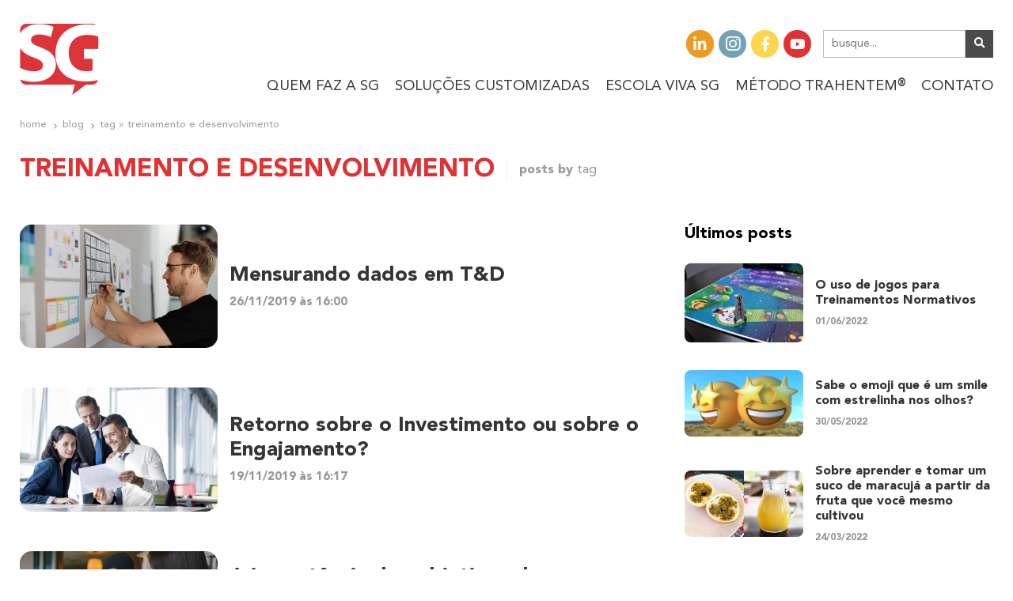

--- FILE ---
content_type: text/html; charset=UTF-8
request_url: https://learningsg.com/tag/treinamento-e-desenvolvimento/page/2
body_size: 45725
content:




<!DOCTYPE html>
<html lang="pt-br">
<head>
<meta charset="utf-8">
<meta http-equiv="X-UA-Compatible" content="IE=edge">

<meta name="author" content="Softio - https://softio.com.br">

<meta name="viewport" content="width=device-width">
<meta name="theme-color" content="#373435" />
<meta name="mobile-web-app-capable" content="yes">
<meta name="apple-mobile-web-app-capable" content="yes">

<meta name='robots' content='index, follow, max-image-preview:large, max-snippet:-1, max-video-preview:-1' />

	
	<title>Treinamento e Desenvolvimento - Página 2 de 2 - SG</title>
	<link rel="canonical" href="https://learningsg.com/tag/treinamento-e-desenvolvimento/page/2" />
	<link rel="prev" href="https://learningsg.com/tag/treinamento-e-desenvolvimento" />
	<meta property="og:locale" content="pt_BR" />
	<meta property="og:type" content="article" />
	<meta property="og:title" content="Treinamento e Desenvolvimento - Página 2 de 2 - SG" />
	<meta property="og:url" content="https://learningsg.com/tag/treinamento-e-desenvolvimento" />
	<meta property="og:site_name" content="SG" />
	<meta name="twitter:card" content="summary_large_image" />
	<script type="application/ld+json" class="yoast-schema-graph">{"@context":"https://schema.org","@graph":[{"@type":"CollectionPage","@id":"https://learningsg.com/tag/treinamento-e-desenvolvimento","url":"https://learningsg.com/tag/treinamento-e-desenvolvimento/page/2","name":"Treinamento e Desenvolvimento - Página 2 de 2 - SG","isPartOf":{"@id":"https://learningsg.com/#website"},"primaryImageOfPage":{"@id":"https://learningsg.com/tag/treinamento-e-desenvolvimento/page/2#primaryimage"},"image":{"@id":"https://learningsg.com/tag/treinamento-e-desenvolvimento/page/2#primaryimage"},"thumbnailUrl":"https://learningsg.com/wp-content/uploads/2019/11/SG-MesurandoDados.png","inLanguage":"pt-BR"},{"@type":"ImageObject","inLanguage":"pt-BR","@id":"https://learningsg.com/tag/treinamento-e-desenvolvimento/page/2#primaryimage","url":"https://learningsg.com/wp-content/uploads/2019/11/SG-MesurandoDados.png","contentUrl":"https://learningsg.com/wp-content/uploads/2019/11/SG-MesurandoDados.png","width":800,"height":500},{"@type":"WebSite","@id":"https://learningsg.com/#website","url":"https://learningsg.com/","name":"SG","description":"Aprendizagem customizada que se alinha aos objetivos do negócio.","publisher":{"@id":"https://learningsg.com/#organization"},"potentialAction":[{"@type":"SearchAction","target":{"@type":"EntryPoint","urlTemplate":"https://learningsg.com/?s={search_term_string}"},"query-input":{"@type":"PropertyValueSpecification","valueRequired":true,"valueName":"search_term_string"}}],"inLanguage":"pt-BR"},{"@type":"Organization","@id":"https://learningsg.com/#organization","name":"SG","url":"https://learningsg.com/","logo":{"@type":"ImageObject","inLanguage":"pt-BR","@id":"https://learningsg.com/#/schema/logo/image/","url":"https://learningsg.com/wp-content/uploads/2021/08/logotipo.png","contentUrl":"https://learningsg.com/wp-content/uploads/2021/08/logotipo.png","width":100,"height":90,"caption":"SG"},"image":{"@id":"https://learningsg.com/#/schema/logo/image/"}}]}</script>
	


<link rel='dns-prefetch' href='//www.google.com' />
<link href='https://fonts.gstatic.com' crossorigin rel='preconnect' />
<style id='wp-img-auto-sizes-contain-inline-css' type='text/css'>
img:is([sizes=auto i],[sizes^="auto," i]){contain-intrinsic-size:3000px 1500px}
/*# sourceURL=wp-img-auto-sizes-contain-inline-css */
</style>
<link rel='stylesheet' id='wpacu-combined-css-head-1' href='https://learningsg.com/wp-content/cache/asset-cleanup/css/head-dc49f944a9f4851f83eb71249f8a22c89837c3bc.css' type='text/css' media='all' />
<style id='classic-theme-styles-inline-css' type='text/css'>
/*! This file is auto-generated */
.wp-block-button__link{color:#fff;background-color:#32373c;border-radius:9999px;box-shadow:none;text-decoration:none;padding:calc(.667em + 2px) calc(1.333em + 2px);font-size:1.125em}.wp-block-file__button{background:#32373c;color:#fff;text-decoration:none}
/*# sourceURL=/wp-includes/css/classic-themes.min.css */
</style>
<style  type='text/css'  data-wpacu-inline-css-file='1'>
.wpcf7 .screen-reader-response {
	position: absolute;
	overflow: hidden;
	clip: rect(1px, 1px, 1px, 1px);
	clip-path: inset(50%);
	height: 1px;
	width: 1px;
	margin: -1px;
	padding: 0;
	border: 0;
	word-wrap: normal !important;
}

.wpcf7 .hidden-fields-container {
	display: none;
}

.wpcf7 form .wpcf7-response-output {
	margin: 2em 0.5em 1em;
	padding: 0.2em 1em;
	border: 2px solid #00a0d2; /* Blue */
}

.wpcf7 form.init .wpcf7-response-output,
.wpcf7 form.resetting .wpcf7-response-output,
.wpcf7 form.submitting .wpcf7-response-output {
	display: none;
}

.wpcf7 form.sent .wpcf7-response-output {
	border-color: #46b450; /* Green */
}

.wpcf7 form.failed .wpcf7-response-output,
.wpcf7 form.aborted .wpcf7-response-output {
	border-color: #dc3232; /* Red */
}

.wpcf7 form.spam .wpcf7-response-output {
	border-color: #f56e28; /* Orange */
}

.wpcf7 form.invalid .wpcf7-response-output,
.wpcf7 form.unaccepted .wpcf7-response-output,
.wpcf7 form.payment-required .wpcf7-response-output {
	border-color: #ffb900; /* Yellow */
}

.wpcf7-form-control-wrap {
	position: relative;
}

.wpcf7-not-valid-tip {
	color: #dc3232; /* Red */
	font-size: 1em;
	font-weight: normal;
	display: block;
}

.use-floating-validation-tip .wpcf7-not-valid-tip {
	position: relative;
	top: -2ex;
	left: 1em;
	z-index: 100;
	border: 1px solid #dc3232;
	background: #fff;
	padding: .2em .8em;
	width: 24em;
}

.wpcf7-list-item {
	display: inline-block;
	margin: 0 0 0 1em;
}

.wpcf7-list-item-label::before,
.wpcf7-list-item-label::after {
	content: " ";
}

.wpcf7-spinner {
	visibility: hidden;
	display: inline-block;
	background-color: #23282d; /* Dark Gray 800 */
	opacity: 0.75;
	width: 24px;
	height: 24px;
	border: none;
	border-radius: 100%;
	padding: 0;
	margin: 0 24px;
	position: relative;
}

form.submitting .wpcf7-spinner {
	visibility: visible;
}

.wpcf7-spinner::before {
	content: '';
	position: absolute;
	background-color: #fbfbfc; /* Light Gray 100 */
	top: 4px;
	left: 4px;
	width: 6px;
	height: 6px;
	border: none;
	border-radius: 100%;
	transform-origin: 8px 8px;
	animation-name: spin;
	animation-duration: 1000ms;
	animation-timing-function: linear;
	animation-iteration-count: infinite;
}

@media (prefers-reduced-motion: reduce) {
	.wpcf7-spinner::before {
		animation-name: blink;
		animation-duration: 2000ms;
	}
}

@keyframes spin {
	from {
		transform: rotate(0deg);
	}

	to {
		transform: rotate(360deg);
	}
}

@keyframes blink {
	from {
		opacity: 0;
	}

	50% {
		opacity: 1;
	}

	to {
		opacity: 0;
	}
}

.wpcf7 [inert] {
	opacity: 0.5;
}

.wpcf7 input[type="file"] {
	cursor: pointer;
}

.wpcf7 input[type="file"]:disabled {
	cursor: default;
}

.wpcf7 .wpcf7-submit:disabled {
	cursor: not-allowed;
}

.wpcf7 input[type="url"],
.wpcf7 input[type="email"],
.wpcf7 input[type="tel"] {
	direction: ltr;
}

.wpcf7-reflection > output {
	display: list-item;
	list-style: none;
}

.wpcf7-reflection > output[hidden] {
	display: none;
}

</style>
<style  type='text/css'  data-wpacu-inline-css-file='1'>
.popup-template .modal {
  opacity: 0;
  -webkit-transition: all 250ms ease;
  -o-transition: all 250ms ease;
  transition: all 250ms ease;
}

.popup-template .modal.is-open {
  opacity: 1;
  -webkit-transition: all 250ms ease;
  -o-transition: all 250ms ease;
  transition: all 250ms ease;
}
</style>





<style  type='text/css'  data-wpacu-inline-css-file='1'>
﻿@font-face{font-family:'Alpaca Solidify';src:url("/wp-content/themes/swptheme/assets/css/../fonts/Alpaca_Solidify.woff2") format("font-woff2"),url("/wp-content/themes/swptheme/assets/css/./fonts/Alpaca_Solidify.woff") format("font-woff");font-weight:normal;font-style:normal;font-display:swap;-webkit-font-smoothing:antialiased;-moz-osx-font-smoothing:grayscale}@font-face{font-family:'Avenir';src:url("/wp-content/themes/swptheme/assets/css/../fonts/AvenirLTStd-Light.woff2") format("woff2"),url("/wp-content/themes/swptheme/assets/css/../fonts/AvenirLTStd-Light.woff") format("woff");font-weight:100;font-style:normal;font-display:swap;-webkit-font-smoothing:antialiased;-moz-osx-font-smoothing:grayscale}@font-face{font-family:'Avenir';src:url("/wp-content/themes/swptheme/assets/css/../fonts/AvenirLTStd-Book.woff2") format("woff2"),url("/wp-content/themes/swptheme/assets/css/../fonts/AvenirLTStd-Book.woff") format("woff");font-weight:300;font-style:normal;font-display:swap;-webkit-font-smoothing:antialiased;-moz-osx-font-smoothing:grayscale}@font-face{font-family:'Avenir';src:url("/wp-content/themes/swptheme/assets/css/../fonts/AvenirLTStd-Roman.woff2") format("woff2"),url("/wp-content/themes/swptheme/assets/css/../fonts/AvenirLTStd-Roman.woff") format("woff");font-weight:400;font-style:normal;font-display:swap;-webkit-font-smoothing:antialiased;-moz-osx-font-smoothing:grayscale}@font-face{font-family:'Avenir';src:url("/wp-content/themes/swptheme/assets/css/../fonts/AvenirLTStd-Black.woff2") format("woff2"),url("/wp-content/themes/swptheme/assets/css/../fonts/AvenirLTStd-Black.woff") format("woff");font-weight:700;font-style:normal;font-display:swap;-webkit-font-smoothing:antialiased;-moz-osx-font-smoothing:grayscale}*{padding:0;margin:0;font-family:'Avenir', Helvetica, sans-serif}*:focus-visible{outline:none}*,*:before,*:after{box-sizing:border-box;-webkit-box-sizing:border-box;-moz-box-sizing:border-box;-ms-box-sizing:border-box}::selection{color:#fff;background-color:#FFD54D}html{scroll-behavior:smooth}body{color:#373435;font-size:15px;font-weight:400;position:relative}body a{color:#373435;text-decoration:none}body ul{list-style:none}.alignment{width:100%;max-width:1280px;margin:auto;padding:0 25px}.alignment .alignment{padding:0}@media (max-width: 992px){.alignment{padding:0 10px}}/*!
 * animate.css -https://daneden.github.io/animate.css/
 * Version - 3.7.2
 * Licensed under the MIT license - http://opensource.org/licenses/MIT
 *
 * Copyright (c) 2019 Daniel Eden
 */@-webkit-keyframes bounce{from,20%,53%,80%,to{-webkit-animation-timing-function:cubic-bezier(0.215, 0.61, 0.355, 1);animation-timing-function:cubic-bezier(0.215, 0.61, 0.355, 1);-webkit-transform:translate3d(0, 0, 0);transform:translate3d(0, 0, 0)}40%,43%{-webkit-animation-timing-function:cubic-bezier(0.755, 0.05, 0.855, 0.06);animation-timing-function:cubic-bezier(0.755, 0.05, 0.855, 0.06);-webkit-transform:translate3d(0, -30px, 0);transform:translate3d(0, -30px, 0)}70%{-webkit-animation-timing-function:cubic-bezier(0.755, 0.05, 0.855, 0.06);animation-timing-function:cubic-bezier(0.755, 0.05, 0.855, 0.06);-webkit-transform:translate3d(0, -15px, 0);transform:translate3d(0, -15px, 0)}90%{-webkit-transform:translate3d(0, -4px, 0);transform:translate3d(0, -4px, 0)}}@keyframes bounce{from,20%,53%,80%,to{-webkit-animation-timing-function:cubic-bezier(0.215, 0.61, 0.355, 1);animation-timing-function:cubic-bezier(0.215, 0.61, 0.355, 1);-webkit-transform:translate3d(0, 0, 0);transform:translate3d(0, 0, 0)}40%,43%{-webkit-animation-timing-function:cubic-bezier(0.755, 0.05, 0.855, 0.06);animation-timing-function:cubic-bezier(0.755, 0.05, 0.855, 0.06);-webkit-transform:translate3d(0, -30px, 0);transform:translate3d(0, -30px, 0)}70%{-webkit-animation-timing-function:cubic-bezier(0.755, 0.05, 0.855, 0.06);animation-timing-function:cubic-bezier(0.755, 0.05, 0.855, 0.06);-webkit-transform:translate3d(0, -15px, 0);transform:translate3d(0, -15px, 0)}90%{-webkit-transform:translate3d(0, -4px, 0);transform:translate3d(0, -4px, 0)}}.bounce{-webkit-animation-name:bounce;animation-name:bounce;-webkit-transform-origin:center bottom;transform-origin:center bottom}@-webkit-keyframes flash{from,50%,to{opacity:1}25%,75%{opacity:0}}@keyframes flash{from,50%,to{opacity:1}25%,75%{opacity:0}}.flash{-webkit-animation-name:flash;animation-name:flash}@-webkit-keyframes pulse{from{-webkit-transform:scale3d(1, 1, 1);transform:scale3d(1, 1, 1)}50%{-webkit-transform:scale3d(1.05, 1.05, 1.05);transform:scale3d(1.05, 1.05, 1.05)}to{-webkit-transform:scale3d(1, 1, 1);transform:scale3d(1, 1, 1)}}@keyframes pulse{from{-webkit-transform:scale3d(1, 1, 1);transform:scale3d(1, 1, 1)}50%{-webkit-transform:scale3d(1.05, 1.05, 1.05);transform:scale3d(1.05, 1.05, 1.05)}to{-webkit-transform:scale3d(1, 1, 1);transform:scale3d(1, 1, 1)}}.pulse{-webkit-animation-name:pulse;animation-name:pulse}@-webkit-keyframes rubberBand{from{-webkit-transform:scale3d(1, 1, 1);transform:scale3d(1, 1, 1)}30%{-webkit-transform:scale3d(1.25, 0.75, 1);transform:scale3d(1.25, 0.75, 1)}40%{-webkit-transform:scale3d(0.75, 1.25, 1);transform:scale3d(0.75, 1.25, 1)}50%{-webkit-transform:scale3d(1.15, 0.85, 1);transform:scale3d(1.15, 0.85, 1)}65%{-webkit-transform:scale3d(0.95, 1.05, 1);transform:scale3d(0.95, 1.05, 1)}75%{-webkit-transform:scale3d(1.05, 0.95, 1);transform:scale3d(1.05, 0.95, 1)}to{-webkit-transform:scale3d(1, 1, 1);transform:scale3d(1, 1, 1)}}@keyframes rubberBand{from{-webkit-transform:scale3d(1, 1, 1);transform:scale3d(1, 1, 1)}30%{-webkit-transform:scale3d(1.25, 0.75, 1);transform:scale3d(1.25, 0.75, 1)}40%{-webkit-transform:scale3d(0.75, 1.25, 1);transform:scale3d(0.75, 1.25, 1)}50%{-webkit-transform:scale3d(1.15, 0.85, 1);transform:scale3d(1.15, 0.85, 1)}65%{-webkit-transform:scale3d(0.95, 1.05, 1);transform:scale3d(0.95, 1.05, 1)}75%{-webkit-transform:scale3d(1.05, 0.95, 1);transform:scale3d(1.05, 0.95, 1)}to{-webkit-transform:scale3d(1, 1, 1);transform:scale3d(1, 1, 1)}}.rubberBand{-webkit-animation-name:rubberBand;animation-name:rubberBand}@-webkit-keyframes shake{from,to{-webkit-transform:translate3d(0, 0, 0);transform:translate3d(0, 0, 0)}10%,30%,50%,70%,90%{-webkit-transform:translate3d(-10px, 0, 0);transform:translate3d(-10px, 0, 0)}20%,40%,60%,80%{-webkit-transform:translate3d(10px, 0, 0);transform:translate3d(10px, 0, 0)}}@keyframes shake{from,to{-webkit-transform:translate3d(0, 0, 0);transform:translate3d(0, 0, 0)}10%,30%,50%,70%,90%{-webkit-transform:translate3d(-10px, 0, 0);transform:translate3d(-10px, 0, 0)}20%,40%,60%,80%{-webkit-transform:translate3d(10px, 0, 0);transform:translate3d(10px, 0, 0)}}.shake{-webkit-animation-name:shake;animation-name:shake}@-webkit-keyframes headShake{0%{-webkit-transform:translateX(0);transform:translateX(0)}6.5%{-webkit-transform:translateX(-6px) rotateY(-9deg);transform:translateX(-6px) rotateY(-9deg)}18.5%{-webkit-transform:translateX(5px) rotateY(7deg);transform:translateX(5px) rotateY(7deg)}31.5%{-webkit-transform:translateX(-3px) rotateY(-5deg);transform:translateX(-3px) rotateY(-5deg)}43.5%{-webkit-transform:translateX(2px) rotateY(3deg);transform:translateX(2px) rotateY(3deg)}50%{-webkit-transform:translateX(0);transform:translateX(0)}}@keyframes headShake{0%{-webkit-transform:translateX(0);transform:translateX(0)}6.5%{-webkit-transform:translateX(-6px) rotateY(-9deg);transform:translateX(-6px) rotateY(-9deg)}18.5%{-webkit-transform:translateX(5px) rotateY(7deg);transform:translateX(5px) rotateY(7deg)}31.5%{-webkit-transform:translateX(-3px) rotateY(-5deg);transform:translateX(-3px) rotateY(-5deg)}43.5%{-webkit-transform:translateX(2px) rotateY(3deg);transform:translateX(2px) rotateY(3deg)}50%{-webkit-transform:translateX(0);transform:translateX(0)}}.headShake{-webkit-animation-timing-function:ease-in-out;animation-timing-function:ease-in-out;-webkit-animation-name:headShake;animation-name:headShake}@-webkit-keyframes swing{20%{-webkit-transform:rotate3d(0, 0, 1, 15deg);transform:rotate3d(0, 0, 1, 15deg)}40%{-webkit-transform:rotate3d(0, 0, 1, -10deg);transform:rotate3d(0, 0, 1, -10deg)}60%{-webkit-transform:rotate3d(0, 0, 1, 5deg);transform:rotate3d(0, 0, 1, 5deg)}80%{-webkit-transform:rotate3d(0, 0, 1, -5deg);transform:rotate3d(0, 0, 1, -5deg)}to{-webkit-transform:rotate3d(0, 0, 1, 0deg);transform:rotate3d(0, 0, 1, 0deg)}}@keyframes swing{20%{-webkit-transform:rotate3d(0, 0, 1, 15deg);transform:rotate3d(0, 0, 1, 15deg)}40%{-webkit-transform:rotate3d(0, 0, 1, -10deg);transform:rotate3d(0, 0, 1, -10deg)}60%{-webkit-transform:rotate3d(0, 0, 1, 5deg);transform:rotate3d(0, 0, 1, 5deg)}80%{-webkit-transform:rotate3d(0, 0, 1, -5deg);transform:rotate3d(0, 0, 1, -5deg)}to{-webkit-transform:rotate3d(0, 0, 1, 0deg);transform:rotate3d(0, 0, 1, 0deg)}}.swing{-webkit-transform-origin:top center;transform-origin:top center;-webkit-animation-name:swing;animation-name:swing}@-webkit-keyframes tada{from{-webkit-transform:scale3d(1, 1, 1);transform:scale3d(1, 1, 1)}10%,20%{-webkit-transform:scale3d(0.9, 0.9, 0.9) rotate3d(0, 0, 1, -3deg);transform:scale3d(0.9, 0.9, 0.9) rotate3d(0, 0, 1, -3deg)}30%,50%,70%,90%{-webkit-transform:scale3d(1.1, 1.1, 1.1) rotate3d(0, 0, 1, 3deg);transform:scale3d(1.1, 1.1, 1.1) rotate3d(0, 0, 1, 3deg)}40%,60%,80%{-webkit-transform:scale3d(1.1, 1.1, 1.1) rotate3d(0, 0, 1, -3deg);transform:scale3d(1.1, 1.1, 1.1) rotate3d(0, 0, 1, -3deg)}to{-webkit-transform:scale3d(1, 1, 1);transform:scale3d(1, 1, 1)}}@keyframes tada{from{-webkit-transform:scale3d(1, 1, 1);transform:scale3d(1, 1, 1)}10%,20%{-webkit-transform:scale3d(0.9, 0.9, 0.9) rotate3d(0, 0, 1, -3deg);transform:scale3d(0.9, 0.9, 0.9) rotate3d(0, 0, 1, -3deg)}30%,50%,70%,90%{-webkit-transform:scale3d(1.1, 1.1, 1.1) rotate3d(0, 0, 1, 3deg);transform:scale3d(1.1, 1.1, 1.1) rotate3d(0, 0, 1, 3deg)}40%,60%,80%{-webkit-transform:scale3d(1.1, 1.1, 1.1) rotate3d(0, 0, 1, -3deg);transform:scale3d(1.1, 1.1, 1.1) rotate3d(0, 0, 1, -3deg)}to{-webkit-transform:scale3d(1, 1, 1);transform:scale3d(1, 1, 1)}}.tada{-webkit-animation-name:tada;animation-name:tada}@-webkit-keyframes wobble{from{-webkit-transform:translate3d(0, 0, 0);transform:translate3d(0, 0, 0)}15%{-webkit-transform:translate3d(-25%, 0, 0) rotate3d(0, 0, 1, -5deg);transform:translate3d(-25%, 0, 0) rotate3d(0, 0, 1, -5deg)}30%{-webkit-transform:translate3d(20%, 0, 0) rotate3d(0, 0, 1, 3deg);transform:translate3d(20%, 0, 0) rotate3d(0, 0, 1, 3deg)}45%{-webkit-transform:translate3d(-15%, 0, 0) rotate3d(0, 0, 1, -3deg);transform:translate3d(-15%, 0, 0) rotate3d(0, 0, 1, -3deg)}60%{-webkit-transform:translate3d(10%, 0, 0) rotate3d(0, 0, 1, 2deg);transform:translate3d(10%, 0, 0) rotate3d(0, 0, 1, 2deg)}75%{-webkit-transform:translate3d(-5%, 0, 0) rotate3d(0, 0, 1, -1deg);transform:translate3d(-5%, 0, 0) rotate3d(0, 0, 1, -1deg)}to{-webkit-transform:translate3d(0, 0, 0);transform:translate3d(0, 0, 0)}}@keyframes wobble{from{-webkit-transform:translate3d(0, 0, 0);transform:translate3d(0, 0, 0)}15%{-webkit-transform:translate3d(-25%, 0, 0) rotate3d(0, 0, 1, -5deg);transform:translate3d(-25%, 0, 0) rotate3d(0, 0, 1, -5deg)}30%{-webkit-transform:translate3d(20%, 0, 0) rotate3d(0, 0, 1, 3deg);transform:translate3d(20%, 0, 0) rotate3d(0, 0, 1, 3deg)}45%{-webkit-transform:translate3d(-15%, 0, 0) rotate3d(0, 0, 1, -3deg);transform:translate3d(-15%, 0, 0) rotate3d(0, 0, 1, -3deg)}60%{-webkit-transform:translate3d(10%, 0, 0) rotate3d(0, 0, 1, 2deg);transform:translate3d(10%, 0, 0) rotate3d(0, 0, 1, 2deg)}75%{-webkit-transform:translate3d(-5%, 0, 0) rotate3d(0, 0, 1, -1deg);transform:translate3d(-5%, 0, 0) rotate3d(0, 0, 1, -1deg)}to{-webkit-transform:translate3d(0, 0, 0);transform:translate3d(0, 0, 0)}}.wobble{-webkit-animation-name:wobble;animation-name:wobble}@-webkit-keyframes jello{from,11.1%,to{-webkit-transform:translate3d(0, 0, 0);transform:translate3d(0, 0, 0)}22.2%{-webkit-transform:skewX(-12.5deg) skewY(-12.5deg);transform:skewX(-12.5deg) skewY(-12.5deg)}33.3%{-webkit-transform:skewX(6.25deg) skewY(6.25deg);transform:skewX(6.25deg) skewY(6.25deg)}44.4%{-webkit-transform:skewX(-3.125deg) skewY(-3.125deg);transform:skewX(-3.125deg) skewY(-3.125deg)}55.5%{-webkit-transform:skewX(1.5625deg) skewY(1.5625deg);transform:skewX(1.5625deg) skewY(1.5625deg)}66.6%{-webkit-transform:skewX(-0.78125deg) skewY(-0.78125deg);transform:skewX(-0.78125deg) skewY(-0.78125deg)}77.7%{-webkit-transform:skewX(0.39063deg) skewY(0.39063deg);transform:skewX(0.39063deg) skewY(0.39063deg)}88.8%{-webkit-transform:skewX(-0.19531deg) skewY(-0.19531deg);transform:skewX(-0.19531deg) skewY(-0.19531deg)}}@keyframes jello{from,11.1%,to{-webkit-transform:translate3d(0, 0, 0);transform:translate3d(0, 0, 0)}22.2%{-webkit-transform:skewX(-12.5deg) skewY(-12.5deg);transform:skewX(-12.5deg) skewY(-12.5deg)}33.3%{-webkit-transform:skewX(6.25deg) skewY(6.25deg);transform:skewX(6.25deg) skewY(6.25deg)}44.4%{-webkit-transform:skewX(-3.125deg) skewY(-3.125deg);transform:skewX(-3.125deg) skewY(-3.125deg)}55.5%{-webkit-transform:skewX(1.5625deg) skewY(1.5625deg);transform:skewX(1.5625deg) skewY(1.5625deg)}66.6%{-webkit-transform:skewX(-0.78125deg) skewY(-0.78125deg);transform:skewX(-0.78125deg) skewY(-0.78125deg)}77.7%{-webkit-transform:skewX(0.39063deg) skewY(0.39063deg);transform:skewX(0.39063deg) skewY(0.39063deg)}88.8%{-webkit-transform:skewX(-0.19531deg) skewY(-0.19531deg);transform:skewX(-0.19531deg) skewY(-0.19531deg)}}.jello{-webkit-animation-name:jello;animation-name:jello;-webkit-transform-origin:center;transform-origin:center}@-webkit-keyframes heartBeat{0%{-webkit-transform:scale(1);transform:scale(1)}14%{-webkit-transform:scale(1.3);transform:scale(1.3)}28%{-webkit-transform:scale(1);transform:scale(1)}42%{-webkit-transform:scale(1.3);transform:scale(1.3)}70%{-webkit-transform:scale(1);transform:scale(1)}}@keyframes heartBeat{0%{-webkit-transform:scale(1);transform:scale(1)}14%{-webkit-transform:scale(1.3);transform:scale(1.3)}28%{-webkit-transform:scale(1);transform:scale(1)}42%{-webkit-transform:scale(1.3);transform:scale(1.3)}70%{-webkit-transform:scale(1);transform:scale(1)}}.heartBeat{-webkit-animation-name:heartBeat;animation-name:heartBeat;-webkit-animation-duration:1.3s;animation-duration:1.3s;-webkit-animation-timing-function:ease-in-out;animation-timing-function:ease-in-out}@-webkit-keyframes bounceIn{from,20%,40%,60%,80%,to{-webkit-animation-timing-function:cubic-bezier(0.215, 0.61, 0.355, 1);animation-timing-function:cubic-bezier(0.215, 0.61, 0.355, 1)}0%{opacity:0;-webkit-transform:scale3d(0.3, 0.3, 0.3);transform:scale3d(0.3, 0.3, 0.3)}20%{-webkit-transform:scale3d(1.1, 1.1, 1.1);transform:scale3d(1.1, 1.1, 1.1)}40%{-webkit-transform:scale3d(0.9, 0.9, 0.9);transform:scale3d(0.9, 0.9, 0.9)}60%{opacity:1;-webkit-transform:scale3d(1.03, 1.03, 1.03);transform:scale3d(1.03, 1.03, 1.03)}80%{-webkit-transform:scale3d(0.97, 0.97, 0.97);transform:scale3d(0.97, 0.97, 0.97)}to{opacity:1;-webkit-transform:scale3d(1, 1, 1);transform:scale3d(1, 1, 1)}}@keyframes bounceIn{from,20%,40%,60%,80%,to{-webkit-animation-timing-function:cubic-bezier(0.215, 0.61, 0.355, 1);animation-timing-function:cubic-bezier(0.215, 0.61, 0.355, 1)}0%{opacity:0;-webkit-transform:scale3d(0.3, 0.3, 0.3);transform:scale3d(0.3, 0.3, 0.3)}20%{-webkit-transform:scale3d(1.1, 1.1, 1.1);transform:scale3d(1.1, 1.1, 1.1)}40%{-webkit-transform:scale3d(0.9, 0.9, 0.9);transform:scale3d(0.9, 0.9, 0.9)}60%{opacity:1;-webkit-transform:scale3d(1.03, 1.03, 1.03);transform:scale3d(1.03, 1.03, 1.03)}80%{-webkit-transform:scale3d(0.97, 0.97, 0.97);transform:scale3d(0.97, 0.97, 0.97)}to{opacity:1;-webkit-transform:scale3d(1, 1, 1);transform:scale3d(1, 1, 1)}}.bounceIn{-webkit-animation-duration:0.75s;animation-duration:0.75s;-webkit-animation-name:bounceIn;animation-name:bounceIn}@-webkit-keyframes bounceInDown{from,60%,75%,90%,to{-webkit-animation-timing-function:cubic-bezier(0.215, 0.61, 0.355, 1);animation-timing-function:cubic-bezier(0.215, 0.61, 0.355, 1)}0%{opacity:0;-webkit-transform:translate3d(0, -3000px, 0);transform:translate3d(0, -3000px, 0)}60%{opacity:1;-webkit-transform:translate3d(0, 25px, 0);transform:translate3d(0, 25px, 0)}75%{-webkit-transform:translate3d(0, -10px, 0);transform:translate3d(0, -10px, 0)}90%{-webkit-transform:translate3d(0, 5px, 0);transform:translate3d(0, 5px, 0)}to{-webkit-transform:translate3d(0, 0, 0);transform:translate3d(0, 0, 0)}}@keyframes bounceInDown{from,60%,75%,90%,to{-webkit-animation-timing-function:cubic-bezier(0.215, 0.61, 0.355, 1);animation-timing-function:cubic-bezier(0.215, 0.61, 0.355, 1)}0%{opacity:0;-webkit-transform:translate3d(0, -3000px, 0);transform:translate3d(0, -3000px, 0)}60%{opacity:1;-webkit-transform:translate3d(0, 25px, 0);transform:translate3d(0, 25px, 0)}75%{-webkit-transform:translate3d(0, -10px, 0);transform:translate3d(0, -10px, 0)}90%{-webkit-transform:translate3d(0, 5px, 0);transform:translate3d(0, 5px, 0)}to{-webkit-transform:translate3d(0, 0, 0);transform:translate3d(0, 0, 0)}}.bounceInDown{-webkit-animation-name:bounceInDown;animation-name:bounceInDown}@-webkit-keyframes bounceInLeft{from,60%,75%,90%,to{-webkit-animation-timing-function:cubic-bezier(0.215, 0.61, 0.355, 1);animation-timing-function:cubic-bezier(0.215, 0.61, 0.355, 1)}0%{opacity:0;-webkit-transform:translate3d(-3000px, 0, 0);transform:translate3d(-3000px, 0, 0)}60%{opacity:1;-webkit-transform:translate3d(25px, 0, 0);transform:translate3d(25px, 0, 0)}75%{-webkit-transform:translate3d(-10px, 0, 0);transform:translate3d(-10px, 0, 0)}90%{-webkit-transform:translate3d(5px, 0, 0);transform:translate3d(5px, 0, 0)}to{-webkit-transform:translate3d(0, 0, 0);transform:translate3d(0, 0, 0)}}@keyframes bounceInLeft{from,60%,75%,90%,to{-webkit-animation-timing-function:cubic-bezier(0.215, 0.61, 0.355, 1);animation-timing-function:cubic-bezier(0.215, 0.61, 0.355, 1)}0%{opacity:0;-webkit-transform:translate3d(-3000px, 0, 0);transform:translate3d(-3000px, 0, 0)}60%{opacity:1;-webkit-transform:translate3d(25px, 0, 0);transform:translate3d(25px, 0, 0)}75%{-webkit-transform:translate3d(-10px, 0, 0);transform:translate3d(-10px, 0, 0)}90%{-webkit-transform:translate3d(5px, 0, 0);transform:translate3d(5px, 0, 0)}to{-webkit-transform:translate3d(0, 0, 0);transform:translate3d(0, 0, 0)}}.bounceInLeft{-webkit-animation-name:bounceInLeft;animation-name:bounceInLeft}@-webkit-keyframes bounceInRight{from,60%,75%,90%,to{-webkit-animation-timing-function:cubic-bezier(0.215, 0.61, 0.355, 1);animation-timing-function:cubic-bezier(0.215, 0.61, 0.355, 1)}from{opacity:0;-webkit-transform:translate3d(3000px, 0, 0);transform:translate3d(3000px, 0, 0)}60%{opacity:1;-webkit-transform:translate3d(-25px, 0, 0);transform:translate3d(-25px, 0, 0)}75%{-webkit-transform:translate3d(10px, 0, 0);transform:translate3d(10px, 0, 0)}90%{-webkit-transform:translate3d(-5px, 0, 0);transform:translate3d(-5px, 0, 0)}to{-webkit-transform:translate3d(0, 0, 0);transform:translate3d(0, 0, 0)}}@keyframes bounceInRight{from,60%,75%,90%,to{-webkit-animation-timing-function:cubic-bezier(0.215, 0.61, 0.355, 1);animation-timing-function:cubic-bezier(0.215, 0.61, 0.355, 1)}from{opacity:0;-webkit-transform:translate3d(3000px, 0, 0);transform:translate3d(3000px, 0, 0)}60%{opacity:1;-webkit-transform:translate3d(-25px, 0, 0);transform:translate3d(-25px, 0, 0)}75%{-webkit-transform:translate3d(10px, 0, 0);transform:translate3d(10px, 0, 0)}90%{-webkit-transform:translate3d(-5px, 0, 0);transform:translate3d(-5px, 0, 0)}to{-webkit-transform:translate3d(0, 0, 0);transform:translate3d(0, 0, 0)}}.bounceInRight{-webkit-animation-name:bounceInRight;animation-name:bounceInRight}@-webkit-keyframes bounceInUp{from,60%,75%,90%,to{-webkit-animation-timing-function:cubic-bezier(0.215, 0.61, 0.355, 1);animation-timing-function:cubic-bezier(0.215, 0.61, 0.355, 1)}from{opacity:0;-webkit-transform:translate3d(0, 3000px, 0);transform:translate3d(0, 3000px, 0)}60%{opacity:1;-webkit-transform:translate3d(0, -20px, 0);transform:translate3d(0, -20px, 0)}75%{-webkit-transform:translate3d(0, 10px, 0);transform:translate3d(0, 10px, 0)}90%{-webkit-transform:translate3d(0, -5px, 0);transform:translate3d(0, -5px, 0)}to{-webkit-transform:translate3d(0, 0, 0);transform:translate3d(0, 0, 0)}}@keyframes bounceInUp{from,60%,75%,90%,to{-webkit-animation-timing-function:cubic-bezier(0.215, 0.61, 0.355, 1);animation-timing-function:cubic-bezier(0.215, 0.61, 0.355, 1)}from{opacity:0;-webkit-transform:translate3d(0, 3000px, 0);transform:translate3d(0, 3000px, 0)}60%{opacity:1;-webkit-transform:translate3d(0, -20px, 0);transform:translate3d(0, -20px, 0)}75%{-webkit-transform:translate3d(0, 10px, 0);transform:translate3d(0, 10px, 0)}90%{-webkit-transform:translate3d(0, -5px, 0);transform:translate3d(0, -5px, 0)}to{-webkit-transform:translate3d(0, 0, 0);transform:translate3d(0, 0, 0)}}.bounceInUp{-webkit-animation-name:bounceInUp;animation-name:bounceInUp}@-webkit-keyframes bounceOut{20%{-webkit-transform:scale3d(0.9, 0.9, 0.9);transform:scale3d(0.9, 0.9, 0.9)}50%,55%{opacity:1;-webkit-transform:scale3d(1.1, 1.1, 1.1);transform:scale3d(1.1, 1.1, 1.1)}to{opacity:0;-webkit-transform:scale3d(0.3, 0.3, 0.3);transform:scale3d(0.3, 0.3, 0.3)}}@keyframes bounceOut{20%{-webkit-transform:scale3d(0.9, 0.9, 0.9);transform:scale3d(0.9, 0.9, 0.9)}50%,55%{opacity:1;-webkit-transform:scale3d(1.1, 1.1, 1.1);transform:scale3d(1.1, 1.1, 1.1)}to{opacity:0;-webkit-transform:scale3d(0.3, 0.3, 0.3);transform:scale3d(0.3, 0.3, 0.3)}}.bounceOut{-webkit-animation-duration:0.75s;animation-duration:0.75s;-webkit-animation-name:bounceOut;animation-name:bounceOut}@-webkit-keyframes bounceOutDown{20%{-webkit-transform:translate3d(0, 10px, 0);transform:translate3d(0, 10px, 0)}40%,45%{opacity:1;-webkit-transform:translate3d(0, -20px, 0);transform:translate3d(0, -20px, 0)}to{opacity:0;-webkit-transform:translate3d(0, 2000px, 0);transform:translate3d(0, 2000px, 0)}}@keyframes bounceOutDown{20%{-webkit-transform:translate3d(0, 10px, 0);transform:translate3d(0, 10px, 0)}40%,45%{opacity:1;-webkit-transform:translate3d(0, -20px, 0);transform:translate3d(0, -20px, 0)}to{opacity:0;-webkit-transform:translate3d(0, 2000px, 0);transform:translate3d(0, 2000px, 0)}}.bounceOutDown{-webkit-animation-name:bounceOutDown;animation-name:bounceOutDown}@-webkit-keyframes bounceOutLeft{20%{opacity:1;-webkit-transform:translate3d(20px, 0, 0);transform:translate3d(20px, 0, 0)}to{opacity:0;-webkit-transform:translate3d(-2000px, 0, 0);transform:translate3d(-2000px, 0, 0)}}@keyframes bounceOutLeft{20%{opacity:1;-webkit-transform:translate3d(20px, 0, 0);transform:translate3d(20px, 0, 0)}to{opacity:0;-webkit-transform:translate3d(-2000px, 0, 0);transform:translate3d(-2000px, 0, 0)}}.bounceOutLeft{-webkit-animation-name:bounceOutLeft;animation-name:bounceOutLeft}@-webkit-keyframes bounceOutRight{20%{opacity:1;-webkit-transform:translate3d(-20px, 0, 0);transform:translate3d(-20px, 0, 0)}to{opacity:0;-webkit-transform:translate3d(2000px, 0, 0);transform:translate3d(2000px, 0, 0)}}@keyframes bounceOutRight{20%{opacity:1;-webkit-transform:translate3d(-20px, 0, 0);transform:translate3d(-20px, 0, 0)}to{opacity:0;-webkit-transform:translate3d(2000px, 0, 0);transform:translate3d(2000px, 0, 0)}}.bounceOutRight{-webkit-animation-name:bounceOutRight;animation-name:bounceOutRight}@-webkit-keyframes bounceOutUp{20%{-webkit-transform:translate3d(0, -10px, 0);transform:translate3d(0, -10px, 0)}40%,45%{opacity:1;-webkit-transform:translate3d(0, 20px, 0);transform:translate3d(0, 20px, 0)}to{opacity:0;-webkit-transform:translate3d(0, -2000px, 0);transform:translate3d(0, -2000px, 0)}}@keyframes bounceOutUp{20%{-webkit-transform:translate3d(0, -10px, 0);transform:translate3d(0, -10px, 0)}40%,45%{opacity:1;-webkit-transform:translate3d(0, 20px, 0);transform:translate3d(0, 20px, 0)}to{opacity:0;-webkit-transform:translate3d(0, -2000px, 0);transform:translate3d(0, -2000px, 0)}}.bounceOutUp{-webkit-animation-name:bounceOutUp;animation-name:bounceOutUp}@-webkit-keyframes fadeIn{from{opacity:0}to{opacity:1}}@keyframes fadeIn{from{opacity:0}to{opacity:1}}.fadeIn{-webkit-animation-name:fadeIn;animation-name:fadeIn}@-webkit-keyframes fadeInDown{from{opacity:0;-webkit-transform:translate3d(0, -100%, 0);transform:translate3d(0, -100%, 0)}to{opacity:1;-webkit-transform:translate3d(0, 0, 0);transform:translate3d(0, 0, 0)}}@keyframes fadeInDown{from{opacity:0;-webkit-transform:translate3d(0, -100%, 0);transform:translate3d(0, -100%, 0)}to{opacity:1;-webkit-transform:translate3d(0, 0, 0);transform:translate3d(0, 0, 0)}}.fadeInDown{-webkit-animation-name:fadeInDown;animation-name:fadeInDown}@-webkit-keyframes fadeInDownBig{from{opacity:0;-webkit-transform:translate3d(0, -2000px, 0);transform:translate3d(0, -2000px, 0)}to{opacity:1;-webkit-transform:translate3d(0, 0, 0);transform:translate3d(0, 0, 0)}}@keyframes fadeInDownBig{from{opacity:0;-webkit-transform:translate3d(0, -2000px, 0);transform:translate3d(0, -2000px, 0)}to{opacity:1;-webkit-transform:translate3d(0, 0, 0);transform:translate3d(0, 0, 0)}}.fadeInDownBig{-webkit-animation-name:fadeInDownBig;animation-name:fadeInDownBig}@-webkit-keyframes fadeInLeft{from{opacity:0;-webkit-transform:translate3d(-100%, 0, 0);transform:translate3d(-100%, 0, 0)}to{opacity:1;-webkit-transform:translate3d(0, 0, 0);transform:translate3d(0, 0, 0)}}@keyframes fadeInLeft{from{opacity:0;-webkit-transform:translate3d(-100%, 0, 0);transform:translate3d(-100%, 0, 0)}to{opacity:1;-webkit-transform:translate3d(0, 0, 0);transform:translate3d(0, 0, 0)}}.fadeInLeft{-webkit-animation-name:fadeInLeft;animation-name:fadeInLeft}@-webkit-keyframes fadeInLeftBig{from{opacity:0;-webkit-transform:translate3d(-2000px, 0, 0);transform:translate3d(-2000px, 0, 0)}to{opacity:1;-webkit-transform:translate3d(0, 0, 0);transform:translate3d(0, 0, 0)}}@keyframes fadeInLeftBig{from{opacity:0;-webkit-transform:translate3d(-2000px, 0, 0);transform:translate3d(-2000px, 0, 0)}to{opacity:1;-webkit-transform:translate3d(0, 0, 0);transform:translate3d(0, 0, 0)}}.fadeInLeftBig{-webkit-animation-name:fadeInLeftBig;animation-name:fadeInLeftBig}@-webkit-keyframes fadeInRight{from{opacity:0;-webkit-transform:translate3d(100%, 0, 0);transform:translate3d(100%, 0, 0)}to{opacity:1;-webkit-transform:translate3d(0, 0, 0);transform:translate3d(0, 0, 0)}}@keyframes fadeInRight{from{opacity:0;-webkit-transform:translate3d(100%, 0, 0);transform:translate3d(100%, 0, 0)}to{opacity:1;-webkit-transform:translate3d(0, 0, 0);transform:translate3d(0, 0, 0)}}.fadeInRight{-webkit-animation-name:fadeInRight;animation-name:fadeInRight}@-webkit-keyframes fadeInRightBig{from{opacity:0;-webkit-transform:translate3d(2000px, 0, 0);transform:translate3d(2000px, 0, 0)}to{opacity:1;-webkit-transform:translate3d(0, 0, 0);transform:translate3d(0, 0, 0)}}@keyframes fadeInRightBig{from{opacity:0;-webkit-transform:translate3d(2000px, 0, 0);transform:translate3d(2000px, 0, 0)}to{opacity:1;-webkit-transform:translate3d(0, 0, 0);transform:translate3d(0, 0, 0)}}.fadeInRightBig{-webkit-animation-name:fadeInRightBig;animation-name:fadeInRightBig}@-webkit-keyframes fadeInUp{from{opacity:0;-webkit-transform:translate3d(0, 100%, 0);transform:translate3d(0, 100%, 0)}to{opacity:1;-webkit-transform:translate3d(0, 0, 0);transform:translate3d(0, 0, 0)}}@keyframes fadeInUp{from{opacity:0;-webkit-transform:translate3d(0, 100%, 0);transform:translate3d(0, 100%, 0)}to{opacity:1;-webkit-transform:translate3d(0, 0, 0);transform:translate3d(0, 0, 0)}}.fadeInUp{-webkit-animation-name:fadeInUp;animation-name:fadeInUp}@-webkit-keyframes fadeInUpBig{from{opacity:0;-webkit-transform:translate3d(0, 2000px, 0);transform:translate3d(0, 2000px, 0)}to{opacity:1;-webkit-transform:translate3d(0, 0, 0);transform:translate3d(0, 0, 0)}}@keyframes fadeInUpBig{from{opacity:0;-webkit-transform:translate3d(0, 2000px, 0);transform:translate3d(0, 2000px, 0)}to{opacity:1;-webkit-transform:translate3d(0, 0, 0);transform:translate3d(0, 0, 0)}}.fadeInUpBig{-webkit-animation-name:fadeInUpBig;animation-name:fadeInUpBig}@-webkit-keyframes fadeOut{from{opacity:1}to{opacity:0}}@keyframes fadeOut{from{opacity:1}to{opacity:0}}.fadeOut{-webkit-animation-name:fadeOut;animation-name:fadeOut}@-webkit-keyframes fadeOutDown{from{opacity:1}to{opacity:0;-webkit-transform:translate3d(0, 100%, 0);transform:translate3d(0, 100%, 0)}}@keyframes fadeOutDown{from{opacity:1}to{opacity:0;-webkit-transform:translate3d(0, 100%, 0);transform:translate3d(0, 100%, 0)}}.fadeOutDown{-webkit-animation-name:fadeOutDown;animation-name:fadeOutDown}@-webkit-keyframes fadeOutDownBig{from{opacity:1}to{opacity:0;-webkit-transform:translate3d(0, 2000px, 0);transform:translate3d(0, 2000px, 0)}}@keyframes fadeOutDownBig{from{opacity:1}to{opacity:0;-webkit-transform:translate3d(0, 2000px, 0);transform:translate3d(0, 2000px, 0)}}.fadeOutDownBig{-webkit-animation-name:fadeOutDownBig;animation-name:fadeOutDownBig}@-webkit-keyframes fadeOutLeft{from{opacity:1}to{opacity:0;-webkit-transform:translate3d(-100%, 0, 0);transform:translate3d(-100%, 0, 0)}}@keyframes fadeOutLeft{from{opacity:1}to{opacity:0;-webkit-transform:translate3d(-100%, 0, 0);transform:translate3d(-100%, 0, 0)}}.fadeOutLeft{-webkit-animation-name:fadeOutLeft;animation-name:fadeOutLeft}@-webkit-keyframes fadeOutLeftBig{from{opacity:1}to{opacity:0;-webkit-transform:translate3d(-2000px, 0, 0);transform:translate3d(-2000px, 0, 0)}}@keyframes fadeOutLeftBig{from{opacity:1}to{opacity:0;-webkit-transform:translate3d(-2000px, 0, 0);transform:translate3d(-2000px, 0, 0)}}.fadeOutLeftBig{-webkit-animation-name:fadeOutLeftBig;animation-name:fadeOutLeftBig}@-webkit-keyframes fadeOutRight{from{opacity:1}to{opacity:0;-webkit-transform:translate3d(100%, 0, 0);transform:translate3d(100%, 0, 0)}}@keyframes fadeOutRight{from{opacity:1}to{opacity:0;-webkit-transform:translate3d(100%, 0, 0);transform:translate3d(100%, 0, 0)}}.fadeOutRight{-webkit-animation-name:fadeOutRight;animation-name:fadeOutRight}@-webkit-keyframes fadeOutRightBig{from{opacity:1}to{opacity:0;-webkit-transform:translate3d(2000px, 0, 0);transform:translate3d(2000px, 0, 0)}}@keyframes fadeOutRightBig{from{opacity:1}to{opacity:0;-webkit-transform:translate3d(2000px, 0, 0);transform:translate3d(2000px, 0, 0)}}.fadeOutRightBig{-webkit-animation-name:fadeOutRightBig;animation-name:fadeOutRightBig}@-webkit-keyframes fadeOutUp{from{opacity:1}to{opacity:0;-webkit-transform:translate3d(0, -100%, 0);transform:translate3d(0, -100%, 0)}}@keyframes fadeOutUp{from{opacity:1}to{opacity:0;-webkit-transform:translate3d(0, -100%, 0);transform:translate3d(0, -100%, 0)}}.fadeOutUp{-webkit-animation-name:fadeOutUp;animation-name:fadeOutUp}@-webkit-keyframes fadeOutUpBig{from{opacity:1}to{opacity:0;-webkit-transform:translate3d(0, -2000px, 0);transform:translate3d(0, -2000px, 0)}}@keyframes fadeOutUpBig{from{opacity:1}to{opacity:0;-webkit-transform:translate3d(0, -2000px, 0);transform:translate3d(0, -2000px, 0)}}.fadeOutUpBig{-webkit-animation-name:fadeOutUpBig;animation-name:fadeOutUpBig}@-webkit-keyframes flip{from{-webkit-transform:perspective(400px) scale3d(1, 1, 1) translate3d(0, 0, 0) rotate3d(0, 1, 0, -360deg);transform:perspective(400px) scale3d(1, 1, 1) translate3d(0, 0, 0) rotate3d(0, 1, 0, -360deg);-webkit-animation-timing-function:ease-out;animation-timing-function:ease-out}40%{-webkit-transform:perspective(400px) scale3d(1, 1, 1) translate3d(0, 0, 150px) rotate3d(0, 1, 0, -190deg);transform:perspective(400px) scale3d(1, 1, 1) translate3d(0, 0, 150px) rotate3d(0, 1, 0, -190deg);-webkit-animation-timing-function:ease-out;animation-timing-function:ease-out}50%{-webkit-transform:perspective(400px) scale3d(1, 1, 1) translate3d(0, 0, 150px) rotate3d(0, 1, 0, -170deg);transform:perspective(400px) scale3d(1, 1, 1) translate3d(0, 0, 150px) rotate3d(0, 1, 0, -170deg);-webkit-animation-timing-function:ease-in;animation-timing-function:ease-in}80%{-webkit-transform:perspective(400px) scale3d(0.95, 0.95, 0.95) translate3d(0, 0, 0) rotate3d(0, 1, 0, 0deg);transform:perspective(400px) scale3d(0.95, 0.95, 0.95) translate3d(0, 0, 0) rotate3d(0, 1, 0, 0deg);-webkit-animation-timing-function:ease-in;animation-timing-function:ease-in}to{-webkit-transform:perspective(400px) scale3d(1, 1, 1) translate3d(0, 0, 0) rotate3d(0, 1, 0, 0deg);transform:perspective(400px) scale3d(1, 1, 1) translate3d(0, 0, 0) rotate3d(0, 1, 0, 0deg);-webkit-animation-timing-function:ease-in;animation-timing-function:ease-in}}@keyframes flip{from{-webkit-transform:perspective(400px) scale3d(1, 1, 1) translate3d(0, 0, 0) rotate3d(0, 1, 0, -360deg);transform:perspective(400px) scale3d(1, 1, 1) translate3d(0, 0, 0) rotate3d(0, 1, 0, -360deg);-webkit-animation-timing-function:ease-out;animation-timing-function:ease-out}40%{-webkit-transform:perspective(400px) scale3d(1, 1, 1) translate3d(0, 0, 150px) rotate3d(0, 1, 0, -190deg);transform:perspective(400px) scale3d(1, 1, 1) translate3d(0, 0, 150px) rotate3d(0, 1, 0, -190deg);-webkit-animation-timing-function:ease-out;animation-timing-function:ease-out}50%{-webkit-transform:perspective(400px) scale3d(1, 1, 1) translate3d(0, 0, 150px) rotate3d(0, 1, 0, -170deg);transform:perspective(400px) scale3d(1, 1, 1) translate3d(0, 0, 150px) rotate3d(0, 1, 0, -170deg);-webkit-animation-timing-function:ease-in;animation-timing-function:ease-in}80%{-webkit-transform:perspective(400px) scale3d(0.95, 0.95, 0.95) translate3d(0, 0, 0) rotate3d(0, 1, 0, 0deg);transform:perspective(400px) scale3d(0.95, 0.95, 0.95) translate3d(0, 0, 0) rotate3d(0, 1, 0, 0deg);-webkit-animation-timing-function:ease-in;animation-timing-function:ease-in}to{-webkit-transform:perspective(400px) scale3d(1, 1, 1) translate3d(0, 0, 0) rotate3d(0, 1, 0, 0deg);transform:perspective(400px) scale3d(1, 1, 1) translate3d(0, 0, 0) rotate3d(0, 1, 0, 0deg);-webkit-animation-timing-function:ease-in;animation-timing-function:ease-in}}.animated.flip{-webkit-backface-visibility:visible;backface-visibility:visible;-webkit-animation-name:flip;animation-name:flip}@-webkit-keyframes flipInX{from{-webkit-transform:perspective(400px) rotate3d(1, 0, 0, 90deg);transform:perspective(400px) rotate3d(1, 0, 0, 90deg);-webkit-animation-timing-function:ease-in;animation-timing-function:ease-in;opacity:0}40%{-webkit-transform:perspective(400px) rotate3d(1, 0, 0, -20deg);transform:perspective(400px) rotate3d(1, 0, 0, -20deg);-webkit-animation-timing-function:ease-in;animation-timing-function:ease-in}60%{-webkit-transform:perspective(400px) rotate3d(1, 0, 0, 10deg);transform:perspective(400px) rotate3d(1, 0, 0, 10deg);opacity:1}80%{-webkit-transform:perspective(400px) rotate3d(1, 0, 0, -5deg);transform:perspective(400px) rotate3d(1, 0, 0, -5deg)}to{-webkit-transform:perspective(400px);transform:perspective(400px)}}@keyframes flipInX{from{-webkit-transform:perspective(400px) rotate3d(1, 0, 0, 90deg);transform:perspective(400px) rotate3d(1, 0, 0, 90deg);-webkit-animation-timing-function:ease-in;animation-timing-function:ease-in;opacity:0}40%{-webkit-transform:perspective(400px) rotate3d(1, 0, 0, -20deg);transform:perspective(400px) rotate3d(1, 0, 0, -20deg);-webkit-animation-timing-function:ease-in;animation-timing-function:ease-in}60%{-webkit-transform:perspective(400px) rotate3d(1, 0, 0, 10deg);transform:perspective(400px) rotate3d(1, 0, 0, 10deg);opacity:1}80%{-webkit-transform:perspective(400px) rotate3d(1, 0, 0, -5deg);transform:perspective(400px) rotate3d(1, 0, 0, -5deg)}to{-webkit-transform:perspective(400px);transform:perspective(400px)}}.flipInX{-webkit-backface-visibility:visible !important;backface-visibility:visible !important;-webkit-animation-name:flipInX;animation-name:flipInX}@-webkit-keyframes flipInY{from{-webkit-transform:perspective(400px) rotate3d(0, 1, 0, 90deg);transform:perspective(400px) rotate3d(0, 1, 0, 90deg);-webkit-animation-timing-function:ease-in;animation-timing-function:ease-in;opacity:0}40%{-webkit-transform:perspective(400px) rotate3d(0, 1, 0, -20deg);transform:perspective(400px) rotate3d(0, 1, 0, -20deg);-webkit-animation-timing-function:ease-in;animation-timing-function:ease-in}60%{-webkit-transform:perspective(400px) rotate3d(0, 1, 0, 10deg);transform:perspective(400px) rotate3d(0, 1, 0, 10deg);opacity:1}80%{-webkit-transform:perspective(400px) rotate3d(0, 1, 0, -5deg);transform:perspective(400px) rotate3d(0, 1, 0, -5deg)}to{-webkit-transform:perspective(400px);transform:perspective(400px)}}@keyframes flipInY{from{-webkit-transform:perspective(400px) rotate3d(0, 1, 0, 90deg);transform:perspective(400px) rotate3d(0, 1, 0, 90deg);-webkit-animation-timing-function:ease-in;animation-timing-function:ease-in;opacity:0}40%{-webkit-transform:perspective(400px) rotate3d(0, 1, 0, -20deg);transform:perspective(400px) rotate3d(0, 1, 0, -20deg);-webkit-animation-timing-function:ease-in;animation-timing-function:ease-in}60%{-webkit-transform:perspective(400px) rotate3d(0, 1, 0, 10deg);transform:perspective(400px) rotate3d(0, 1, 0, 10deg);opacity:1}80%{-webkit-transform:perspective(400px) rotate3d(0, 1, 0, -5deg);transform:perspective(400px) rotate3d(0, 1, 0, -5deg)}to{-webkit-transform:perspective(400px);transform:perspective(400px)}}.flipInY{-webkit-backface-visibility:visible !important;backface-visibility:visible !important;-webkit-animation-name:flipInY;animation-name:flipInY}@-webkit-keyframes flipOutX{from{-webkit-transform:perspective(400px);transform:perspective(400px)}30%{-webkit-transform:perspective(400px) rotate3d(1, 0, 0, -20deg);transform:perspective(400px) rotate3d(1, 0, 0, -20deg);opacity:1}to{-webkit-transform:perspective(400px) rotate3d(1, 0, 0, 90deg);transform:perspective(400px) rotate3d(1, 0, 0, 90deg);opacity:0}}@keyframes flipOutX{from{-webkit-transform:perspective(400px);transform:perspective(400px)}30%{-webkit-transform:perspective(400px) rotate3d(1, 0, 0, -20deg);transform:perspective(400px) rotate3d(1, 0, 0, -20deg);opacity:1}to{-webkit-transform:perspective(400px) rotate3d(1, 0, 0, 90deg);transform:perspective(400px) rotate3d(1, 0, 0, 90deg);opacity:0}}.flipOutX{-webkit-animation-duration:0.75s;animation-duration:0.75s;-webkit-animation-name:flipOutX;animation-name:flipOutX;-webkit-backface-visibility:visible !important;backface-visibility:visible !important}@-webkit-keyframes flipOutY{from{-webkit-transform:perspective(400px);transform:perspective(400px)}30%{-webkit-transform:perspective(400px) rotate3d(0, 1, 0, -15deg);transform:perspective(400px) rotate3d(0, 1, 0, -15deg);opacity:1}to{-webkit-transform:perspective(400px) rotate3d(0, 1, 0, 90deg);transform:perspective(400px) rotate3d(0, 1, 0, 90deg);opacity:0}}@keyframes flipOutY{from{-webkit-transform:perspective(400px);transform:perspective(400px)}30%{-webkit-transform:perspective(400px) rotate3d(0, 1, 0, -15deg);transform:perspective(400px) rotate3d(0, 1, 0, -15deg);opacity:1}to{-webkit-transform:perspective(400px) rotate3d(0, 1, 0, 90deg);transform:perspective(400px) rotate3d(0, 1, 0, 90deg);opacity:0}}.flipOutY{-webkit-animation-duration:0.75s;animation-duration:0.75s;-webkit-backface-visibility:visible !important;backface-visibility:visible !important;-webkit-animation-name:flipOutY;animation-name:flipOutY}@-webkit-keyframes lightSpeedIn{from{-webkit-transform:translate3d(100%, 0, 0) skewX(-30deg);transform:translate3d(100%, 0, 0) skewX(-30deg);opacity:0}60%{-webkit-transform:skewX(20deg);transform:skewX(20deg);opacity:1}80%{-webkit-transform:skewX(-5deg);transform:skewX(-5deg)}to{-webkit-transform:translate3d(0, 0, 0);transform:translate3d(0, 0, 0)}}@keyframes lightSpeedIn{from{-webkit-transform:translate3d(100%, 0, 0) skewX(-30deg);transform:translate3d(100%, 0, 0) skewX(-30deg);opacity:0}60%{-webkit-transform:skewX(20deg);transform:skewX(20deg);opacity:1}80%{-webkit-transform:skewX(-5deg);transform:skewX(-5deg)}to{-webkit-transform:translate3d(0, 0, 0);transform:translate3d(0, 0, 0)}}.lightSpeedIn{-webkit-animation-name:lightSpeedIn;animation-name:lightSpeedIn;-webkit-animation-timing-function:ease-out;animation-timing-function:ease-out}@-webkit-keyframes lightSpeedOut{from{opacity:1}to{-webkit-transform:translate3d(100%, 0, 0) skewX(30deg);transform:translate3d(100%, 0, 0) skewX(30deg);opacity:0}}@keyframes lightSpeedOut{from{opacity:1}to{-webkit-transform:translate3d(100%, 0, 0) skewX(30deg);transform:translate3d(100%, 0, 0) skewX(30deg);opacity:0}}.lightSpeedOut{-webkit-animation-name:lightSpeedOut;animation-name:lightSpeedOut;-webkit-animation-timing-function:ease-in;animation-timing-function:ease-in}@-webkit-keyframes rotateIn{from{-webkit-transform-origin:center;transform-origin:center;-webkit-transform:rotate3d(0, 0, 1, -200deg);transform:rotate3d(0, 0, 1, -200deg);opacity:0}to{-webkit-transform-origin:center;transform-origin:center;-webkit-transform:translate3d(0, 0, 0);transform:translate3d(0, 0, 0);opacity:1}}@keyframes rotateIn{from{-webkit-transform-origin:center;transform-origin:center;-webkit-transform:rotate3d(0, 0, 1, -200deg);transform:rotate3d(0, 0, 1, -200deg);opacity:0}to{-webkit-transform-origin:center;transform-origin:center;-webkit-transform:translate3d(0, 0, 0);transform:translate3d(0, 0, 0);opacity:1}}.rotateIn{-webkit-animation-name:rotateIn;animation-name:rotateIn}@-webkit-keyframes rotateInDownLeft{from{-webkit-transform-origin:left bottom;transform-origin:left bottom;-webkit-transform:rotate3d(0, 0, 1, -45deg);transform:rotate3d(0, 0, 1, -45deg);opacity:0}to{-webkit-transform-origin:left bottom;transform-origin:left bottom;-webkit-transform:translate3d(0, 0, 0);transform:translate3d(0, 0, 0);opacity:1}}@keyframes rotateInDownLeft{from{-webkit-transform-origin:left bottom;transform-origin:left bottom;-webkit-transform:rotate3d(0, 0, 1, -45deg);transform:rotate3d(0, 0, 1, -45deg);opacity:0}to{-webkit-transform-origin:left bottom;transform-origin:left bottom;-webkit-transform:translate3d(0, 0, 0);transform:translate3d(0, 0, 0);opacity:1}}.rotateInDownLeft{-webkit-animation-name:rotateInDownLeft;animation-name:rotateInDownLeft}@-webkit-keyframes rotateInDownRight{from{-webkit-transform-origin:right bottom;transform-origin:right bottom;-webkit-transform:rotate3d(0, 0, 1, 45deg);transform:rotate3d(0, 0, 1, 45deg);opacity:0}to{-webkit-transform-origin:right bottom;transform-origin:right bottom;-webkit-transform:translate3d(0, 0, 0);transform:translate3d(0, 0, 0);opacity:1}}@keyframes rotateInDownRight{from{-webkit-transform-origin:right bottom;transform-origin:right bottom;-webkit-transform:rotate3d(0, 0, 1, 45deg);transform:rotate3d(0, 0, 1, 45deg);opacity:0}to{-webkit-transform-origin:right bottom;transform-origin:right bottom;-webkit-transform:translate3d(0, 0, 0);transform:translate3d(0, 0, 0);opacity:1}}.rotateInDownRight{-webkit-animation-name:rotateInDownRight;animation-name:rotateInDownRight}@-webkit-keyframes rotateInUpLeft{from{-webkit-transform-origin:left bottom;transform-origin:left bottom;-webkit-transform:rotate3d(0, 0, 1, 45deg);transform:rotate3d(0, 0, 1, 45deg);opacity:0}to{-webkit-transform-origin:left bottom;transform-origin:left bottom;-webkit-transform:translate3d(0, 0, 0);transform:translate3d(0, 0, 0);opacity:1}}@keyframes rotateInUpLeft{from{-webkit-transform-origin:left bottom;transform-origin:left bottom;-webkit-transform:rotate3d(0, 0, 1, 45deg);transform:rotate3d(0, 0, 1, 45deg);opacity:0}to{-webkit-transform-origin:left bottom;transform-origin:left bottom;-webkit-transform:translate3d(0, 0, 0);transform:translate3d(0, 0, 0);opacity:1}}.rotateInUpLeft{-webkit-animation-name:rotateInUpLeft;animation-name:rotateInUpLeft}@-webkit-keyframes rotateInUpRight{from{-webkit-transform-origin:right bottom;transform-origin:right bottom;-webkit-transform:rotate3d(0, 0, 1, -90deg);transform:rotate3d(0, 0, 1, -90deg);opacity:0}to{-webkit-transform-origin:right bottom;transform-origin:right bottom;-webkit-transform:translate3d(0, 0, 0);transform:translate3d(0, 0, 0);opacity:1}}@keyframes rotateInUpRight{from{-webkit-transform-origin:right bottom;transform-origin:right bottom;-webkit-transform:rotate3d(0, 0, 1, -90deg);transform:rotate3d(0, 0, 1, -90deg);opacity:0}to{-webkit-transform-origin:right bottom;transform-origin:right bottom;-webkit-transform:translate3d(0, 0, 0);transform:translate3d(0, 0, 0);opacity:1}}.rotateInUpRight{-webkit-animation-name:rotateInUpRight;animation-name:rotateInUpRight}@-webkit-keyframes rotateOut{from{-webkit-transform-origin:center;transform-origin:center;opacity:1}to{-webkit-transform-origin:center;transform-origin:center;-webkit-transform:rotate3d(0, 0, 1, 200deg);transform:rotate3d(0, 0, 1, 200deg);opacity:0}}@keyframes rotateOut{from{-webkit-transform-origin:center;transform-origin:center;opacity:1}to{-webkit-transform-origin:center;transform-origin:center;-webkit-transform:rotate3d(0, 0, 1, 200deg);transform:rotate3d(0, 0, 1, 200deg);opacity:0}}.rotateOut{-webkit-animation-name:rotateOut;animation-name:rotateOut}@-webkit-keyframes rotateOutDownLeft{from{-webkit-transform-origin:left bottom;transform-origin:left bottom;opacity:1}to{-webkit-transform-origin:left bottom;transform-origin:left bottom;-webkit-transform:rotate3d(0, 0, 1, 45deg);transform:rotate3d(0, 0, 1, 45deg);opacity:0}}@keyframes rotateOutDownLeft{from{-webkit-transform-origin:left bottom;transform-origin:left bottom;opacity:1}to{-webkit-transform-origin:left bottom;transform-origin:left bottom;-webkit-transform:rotate3d(0, 0, 1, 45deg);transform:rotate3d(0, 0, 1, 45deg);opacity:0}}.rotateOutDownLeft{-webkit-animation-name:rotateOutDownLeft;animation-name:rotateOutDownLeft}@-webkit-keyframes rotateOutDownRight{from{-webkit-transform-origin:right bottom;transform-origin:right bottom;opacity:1}to{-webkit-transform-origin:right bottom;transform-origin:right bottom;-webkit-transform:rotate3d(0, 0, 1, -45deg);transform:rotate3d(0, 0, 1, -45deg);opacity:0}}@keyframes rotateOutDownRight{from{-webkit-transform-origin:right bottom;transform-origin:right bottom;opacity:1}to{-webkit-transform-origin:right bottom;transform-origin:right bottom;-webkit-transform:rotate3d(0, 0, 1, -45deg);transform:rotate3d(0, 0, 1, -45deg);opacity:0}}.rotateOutDownRight{-webkit-animation-name:rotateOutDownRight;animation-name:rotateOutDownRight}@-webkit-keyframes rotateOutUpLeft{from{-webkit-transform-origin:left bottom;transform-origin:left bottom;opacity:1}to{-webkit-transform-origin:left bottom;transform-origin:left bottom;-webkit-transform:rotate3d(0, 0, 1, -45deg);transform:rotate3d(0, 0, 1, -45deg);opacity:0}}@keyframes rotateOutUpLeft{from{-webkit-transform-origin:left bottom;transform-origin:left bottom;opacity:1}to{-webkit-transform-origin:left bottom;transform-origin:left bottom;-webkit-transform:rotate3d(0, 0, 1, -45deg);transform:rotate3d(0, 0, 1, -45deg);opacity:0}}.rotateOutUpLeft{-webkit-animation-name:rotateOutUpLeft;animation-name:rotateOutUpLeft}@-webkit-keyframes rotateOutUpRight{from{-webkit-transform-origin:right bottom;transform-origin:right bottom;opacity:1}to{-webkit-transform-origin:right bottom;transform-origin:right bottom;-webkit-transform:rotate3d(0, 0, 1, 90deg);transform:rotate3d(0, 0, 1, 90deg);opacity:0}}@keyframes rotateOutUpRight{from{-webkit-transform-origin:right bottom;transform-origin:right bottom;opacity:1}to{-webkit-transform-origin:right bottom;transform-origin:right bottom;-webkit-transform:rotate3d(0, 0, 1, 90deg);transform:rotate3d(0, 0, 1, 90deg);opacity:0}}.rotateOutUpRight{-webkit-animation-name:rotateOutUpRight;animation-name:rotateOutUpRight}@-webkit-keyframes hinge{0%{-webkit-transform-origin:top left;transform-origin:top left;-webkit-animation-timing-function:ease-in-out;animation-timing-function:ease-in-out}20%,60%{-webkit-transform:rotate3d(0, 0, 1, 80deg);transform:rotate3d(0, 0, 1, 80deg);-webkit-transform-origin:top left;transform-origin:top left;-webkit-animation-timing-function:ease-in-out;animation-timing-function:ease-in-out}40%,80%{-webkit-transform:rotate3d(0, 0, 1, 60deg);transform:rotate3d(0, 0, 1, 60deg);-webkit-transform-origin:top left;transform-origin:top left;-webkit-animation-timing-function:ease-in-out;animation-timing-function:ease-in-out;opacity:1}to{-webkit-transform:translate3d(0, 700px, 0);transform:translate3d(0, 700px, 0);opacity:0}}@keyframes hinge{0%{-webkit-transform-origin:top left;transform-origin:top left;-webkit-animation-timing-function:ease-in-out;animation-timing-function:ease-in-out}20%,60%{-webkit-transform:rotate3d(0, 0, 1, 80deg);transform:rotate3d(0, 0, 1, 80deg);-webkit-transform-origin:top left;transform-origin:top left;-webkit-animation-timing-function:ease-in-out;animation-timing-function:ease-in-out}40%,80%{-webkit-transform:rotate3d(0, 0, 1, 60deg);transform:rotate3d(0, 0, 1, 60deg);-webkit-transform-origin:top left;transform-origin:top left;-webkit-animation-timing-function:ease-in-out;animation-timing-function:ease-in-out;opacity:1}to{-webkit-transform:translate3d(0, 700px, 0);transform:translate3d(0, 700px, 0);opacity:0}}.hinge{-webkit-animation-duration:2s;animation-duration:2s;-webkit-animation-name:hinge;animation-name:hinge}@-webkit-keyframes jackInTheBox{from{opacity:0;-webkit-transform:scale(0.1) rotate(30deg);transform:scale(0.1) rotate(30deg);-webkit-transform-origin:center bottom;transform-origin:center bottom}50%{-webkit-transform:rotate(-10deg);transform:rotate(-10deg)}70%{-webkit-transform:rotate(3deg);transform:rotate(3deg)}to{opacity:1;-webkit-transform:scale(1);transform:scale(1)}}@keyframes jackInTheBox{from{opacity:0;-webkit-transform:scale(0.1) rotate(30deg);transform:scale(0.1) rotate(30deg);-webkit-transform-origin:center bottom;transform-origin:center bottom}50%{-webkit-transform:rotate(-10deg);transform:rotate(-10deg)}70%{-webkit-transform:rotate(3deg);transform:rotate(3deg)}to{opacity:1;-webkit-transform:scale(1);transform:scale(1)}}.jackInTheBox{-webkit-animation-name:jackInTheBox;animation-name:jackInTheBox}@-webkit-keyframes rollIn{from{opacity:0;-webkit-transform:translate3d(-100%, 0, 0) rotate3d(0, 0, 1, -120deg);transform:translate3d(-100%, 0, 0) rotate3d(0, 0, 1, -120deg)}to{opacity:1;-webkit-transform:translate3d(0, 0, 0);transform:translate3d(0, 0, 0)}}@keyframes rollIn{from{opacity:0;-webkit-transform:translate3d(-100%, 0, 0) rotate3d(0, 0, 1, -120deg);transform:translate3d(-100%, 0, 0) rotate3d(0, 0, 1, -120deg)}to{opacity:1;-webkit-transform:translate3d(0, 0, 0);transform:translate3d(0, 0, 0)}}.rollIn{-webkit-animation-name:rollIn;animation-name:rollIn}@-webkit-keyframes rollOut{from{opacity:1}to{opacity:0;-webkit-transform:translate3d(100%, 0, 0) rotate3d(0, 0, 1, 120deg);transform:translate3d(100%, 0, 0) rotate3d(0, 0, 1, 120deg)}}@keyframes rollOut{from{opacity:1}to{opacity:0;-webkit-transform:translate3d(100%, 0, 0) rotate3d(0, 0, 1, 120deg);transform:translate3d(100%, 0, 0) rotate3d(0, 0, 1, 120deg)}}.rollOut{-webkit-animation-name:rollOut;animation-name:rollOut}@-webkit-keyframes zoomIn{from{opacity:0;-webkit-transform:scale3d(0.3, 0.3, 0.3);transform:scale3d(0.3, 0.3, 0.3)}50%{opacity:1}}@keyframes zoomIn{from{opacity:0;-webkit-transform:scale3d(0.3, 0.3, 0.3);transform:scale3d(0.3, 0.3, 0.3)}50%{opacity:1}}.zoomIn{-webkit-animation-name:zoomIn;animation-name:zoomIn}@-webkit-keyframes zoomInDown{from{opacity:0;-webkit-transform:scale3d(0.1, 0.1, 0.1) translate3d(0, -1000px, 0);transform:scale3d(0.1, 0.1, 0.1) translate3d(0, -1000px, 0);-webkit-animation-timing-function:cubic-bezier(0.55, 0.055, 0.675, 0.19);animation-timing-function:cubic-bezier(0.55, 0.055, 0.675, 0.19)}60%{opacity:1;-webkit-transform:scale3d(0.475, 0.475, 0.475) translate3d(0, 60px, 0);transform:scale3d(0.475, 0.475, 0.475) translate3d(0, 60px, 0);-webkit-animation-timing-function:cubic-bezier(0.175, 0.885, 0.32, 1);animation-timing-function:cubic-bezier(0.175, 0.885, 0.32, 1)}}@keyframes zoomInDown{from{opacity:0;-webkit-transform:scale3d(0.1, 0.1, 0.1) translate3d(0, -1000px, 0);transform:scale3d(0.1, 0.1, 0.1) translate3d(0, -1000px, 0);-webkit-animation-timing-function:cubic-bezier(0.55, 0.055, 0.675, 0.19);animation-timing-function:cubic-bezier(0.55, 0.055, 0.675, 0.19)}60%{opacity:1;-webkit-transform:scale3d(0.475, 0.475, 0.475) translate3d(0, 60px, 0);transform:scale3d(0.475, 0.475, 0.475) translate3d(0, 60px, 0);-webkit-animation-timing-function:cubic-bezier(0.175, 0.885, 0.32, 1);animation-timing-function:cubic-bezier(0.175, 0.885, 0.32, 1)}}.zoomInDown{-webkit-animation-name:zoomInDown;animation-name:zoomInDown}@-webkit-keyframes zoomInLeft{from{opacity:0;-webkit-transform:scale3d(0.1, 0.1, 0.1) translate3d(-1000px, 0, 0);transform:scale3d(0.1, 0.1, 0.1) translate3d(-1000px, 0, 0);-webkit-animation-timing-function:cubic-bezier(0.55, 0.055, 0.675, 0.19);animation-timing-function:cubic-bezier(0.55, 0.055, 0.675, 0.19)}60%{opacity:1;-webkit-transform:scale3d(0.475, 0.475, 0.475) translate3d(10px, 0, 0);transform:scale3d(0.475, 0.475, 0.475) translate3d(10px, 0, 0);-webkit-animation-timing-function:cubic-bezier(0.175, 0.885, 0.32, 1);animation-timing-function:cubic-bezier(0.175, 0.885, 0.32, 1)}}@keyframes zoomInLeft{from{opacity:0;-webkit-transform:scale3d(0.1, 0.1, 0.1) translate3d(-1000px, 0, 0);transform:scale3d(0.1, 0.1, 0.1) translate3d(-1000px, 0, 0);-webkit-animation-timing-function:cubic-bezier(0.55, 0.055, 0.675, 0.19);animation-timing-function:cubic-bezier(0.55, 0.055, 0.675, 0.19)}60%{opacity:1;-webkit-transform:scale3d(0.475, 0.475, 0.475) translate3d(10px, 0, 0);transform:scale3d(0.475, 0.475, 0.475) translate3d(10px, 0, 0);-webkit-animation-timing-function:cubic-bezier(0.175, 0.885, 0.32, 1);animation-timing-function:cubic-bezier(0.175, 0.885, 0.32, 1)}}.zoomInLeft{-webkit-animation-name:zoomInLeft;animation-name:zoomInLeft}@-webkit-keyframes zoomInRight{from{opacity:0;-webkit-transform:scale3d(0.1, 0.1, 0.1) translate3d(1000px, 0, 0);transform:scale3d(0.1, 0.1, 0.1) translate3d(1000px, 0, 0);-webkit-animation-timing-function:cubic-bezier(0.55, 0.055, 0.675, 0.19);animation-timing-function:cubic-bezier(0.55, 0.055, 0.675, 0.19)}60%{opacity:1;-webkit-transform:scale3d(0.475, 0.475, 0.475) translate3d(-10px, 0, 0);transform:scale3d(0.475, 0.475, 0.475) translate3d(-10px, 0, 0);-webkit-animation-timing-function:cubic-bezier(0.175, 0.885, 0.32, 1);animation-timing-function:cubic-bezier(0.175, 0.885, 0.32, 1)}}@keyframes zoomInRight{from{opacity:0;-webkit-transform:scale3d(0.1, 0.1, 0.1) translate3d(1000px, 0, 0);transform:scale3d(0.1, 0.1, 0.1) translate3d(1000px, 0, 0);-webkit-animation-timing-function:cubic-bezier(0.55, 0.055, 0.675, 0.19);animation-timing-function:cubic-bezier(0.55, 0.055, 0.675, 0.19)}60%{opacity:1;-webkit-transform:scale3d(0.475, 0.475, 0.475) translate3d(-10px, 0, 0);transform:scale3d(0.475, 0.475, 0.475) translate3d(-10px, 0, 0);-webkit-animation-timing-function:cubic-bezier(0.175, 0.885, 0.32, 1);animation-timing-function:cubic-bezier(0.175, 0.885, 0.32, 1)}}.zoomInRight{-webkit-animation-name:zoomInRight;animation-name:zoomInRight}@-webkit-keyframes zoomInUp{from{opacity:0;-webkit-transform:scale3d(0.1, 0.1, 0.1) translate3d(0, 1000px, 0);transform:scale3d(0.1, 0.1, 0.1) translate3d(0, 1000px, 0);-webkit-animation-timing-function:cubic-bezier(0.55, 0.055, 0.675, 0.19);animation-timing-function:cubic-bezier(0.55, 0.055, 0.675, 0.19)}60%{opacity:1;-webkit-transform:scale3d(0.475, 0.475, 0.475) translate3d(0, -60px, 0);transform:scale3d(0.475, 0.475, 0.475) translate3d(0, -60px, 0);-webkit-animation-timing-function:cubic-bezier(0.175, 0.885, 0.32, 1);animation-timing-function:cubic-bezier(0.175, 0.885, 0.32, 1)}}@keyframes zoomInUp{from{opacity:0;-webkit-transform:scale3d(0.1, 0.1, 0.1) translate3d(0, 1000px, 0);transform:scale3d(0.1, 0.1, 0.1) translate3d(0, 1000px, 0);-webkit-animation-timing-function:cubic-bezier(0.55, 0.055, 0.675, 0.19);animation-timing-function:cubic-bezier(0.55, 0.055, 0.675, 0.19)}60%{opacity:1;-webkit-transform:scale3d(0.475, 0.475, 0.475) translate3d(0, -60px, 0);transform:scale3d(0.475, 0.475, 0.475) translate3d(0, -60px, 0);-webkit-animation-timing-function:cubic-bezier(0.175, 0.885, 0.32, 1);animation-timing-function:cubic-bezier(0.175, 0.885, 0.32, 1)}}.zoomInUp{-webkit-animation-name:zoomInUp;animation-name:zoomInUp}@-webkit-keyframes zoomOut{from{opacity:1}50%{opacity:0;-webkit-transform:scale3d(0.3, 0.3, 0.3);transform:scale3d(0.3, 0.3, 0.3)}to{opacity:0}}@keyframes zoomOut{from{opacity:1}50%{opacity:0;-webkit-transform:scale3d(0.3, 0.3, 0.3);transform:scale3d(0.3, 0.3, 0.3)}to{opacity:0}}.zoomOut{-webkit-animation-name:zoomOut;animation-name:zoomOut}@-webkit-keyframes zoomOutDown{40%{opacity:1;-webkit-transform:scale3d(0.475, 0.475, 0.475) translate3d(0, -60px, 0);transform:scale3d(0.475, 0.475, 0.475) translate3d(0, -60px, 0);-webkit-animation-timing-function:cubic-bezier(0.55, 0.055, 0.675, 0.19);animation-timing-function:cubic-bezier(0.55, 0.055, 0.675, 0.19)}to{opacity:0;-webkit-transform:scale3d(0.1, 0.1, 0.1) translate3d(0, 2000px, 0);transform:scale3d(0.1, 0.1, 0.1) translate3d(0, 2000px, 0);-webkit-transform-origin:center bottom;transform-origin:center bottom;-webkit-animation-timing-function:cubic-bezier(0.175, 0.885, 0.32, 1);animation-timing-function:cubic-bezier(0.175, 0.885, 0.32, 1)}}@keyframes zoomOutDown{40%{opacity:1;-webkit-transform:scale3d(0.475, 0.475, 0.475) translate3d(0, -60px, 0);transform:scale3d(0.475, 0.475, 0.475) translate3d(0, -60px, 0);-webkit-animation-timing-function:cubic-bezier(0.55, 0.055, 0.675, 0.19);animation-timing-function:cubic-bezier(0.55, 0.055, 0.675, 0.19)}to{opacity:0;-webkit-transform:scale3d(0.1, 0.1, 0.1) translate3d(0, 2000px, 0);transform:scale3d(0.1, 0.1, 0.1) translate3d(0, 2000px, 0);-webkit-transform-origin:center bottom;transform-origin:center bottom;-webkit-animation-timing-function:cubic-bezier(0.175, 0.885, 0.32, 1);animation-timing-function:cubic-bezier(0.175, 0.885, 0.32, 1)}}.zoomOutDown{-webkit-animation-name:zoomOutDown;animation-name:zoomOutDown}@-webkit-keyframes zoomOutLeft{40%{opacity:1;-webkit-transform:scale3d(0.475, 0.475, 0.475) translate3d(42px, 0, 0);transform:scale3d(0.475, 0.475, 0.475) translate3d(42px, 0, 0)}to{opacity:0;-webkit-transform:scale(0.1) translate3d(-2000px, 0, 0);transform:scale(0.1) translate3d(-2000px, 0, 0);-webkit-transform-origin:left center;transform-origin:left center}}@keyframes zoomOutLeft{40%{opacity:1;-webkit-transform:scale3d(0.475, 0.475, 0.475) translate3d(42px, 0, 0);transform:scale3d(0.475, 0.475, 0.475) translate3d(42px, 0, 0)}to{opacity:0;-webkit-transform:scale(0.1) translate3d(-2000px, 0, 0);transform:scale(0.1) translate3d(-2000px, 0, 0);-webkit-transform-origin:left center;transform-origin:left center}}.zoomOutLeft{-webkit-animation-name:zoomOutLeft;animation-name:zoomOutLeft}@-webkit-keyframes zoomOutRight{40%{opacity:1;-webkit-transform:scale3d(0.475, 0.475, 0.475) translate3d(-42px, 0, 0);transform:scale3d(0.475, 0.475, 0.475) translate3d(-42px, 0, 0)}to{opacity:0;-webkit-transform:scale(0.1) translate3d(2000px, 0, 0);transform:scale(0.1) translate3d(2000px, 0, 0);-webkit-transform-origin:right center;transform-origin:right center}}@keyframes zoomOutRight{40%{opacity:1;-webkit-transform:scale3d(0.475, 0.475, 0.475) translate3d(-42px, 0, 0);transform:scale3d(0.475, 0.475, 0.475) translate3d(-42px, 0, 0)}to{opacity:0;-webkit-transform:scale(0.1) translate3d(2000px, 0, 0);transform:scale(0.1) translate3d(2000px, 0, 0);-webkit-transform-origin:right center;transform-origin:right center}}.zoomOutRight{-webkit-animation-name:zoomOutRight;animation-name:zoomOutRight}@-webkit-keyframes zoomOutUp{40%{opacity:1;-webkit-transform:scale3d(0.475, 0.475, 0.475) translate3d(0, 60px, 0);transform:scale3d(0.475, 0.475, 0.475) translate3d(0, 60px, 0);-webkit-animation-timing-function:cubic-bezier(0.55, 0.055, 0.675, 0.19);animation-timing-function:cubic-bezier(0.55, 0.055, 0.675, 0.19)}to{opacity:0;-webkit-transform:scale3d(0.1, 0.1, 0.1) translate3d(0, -2000px, 0);transform:scale3d(0.1, 0.1, 0.1) translate3d(0, -2000px, 0);-webkit-transform-origin:center bottom;transform-origin:center bottom;-webkit-animation-timing-function:cubic-bezier(0.175, 0.885, 0.32, 1);animation-timing-function:cubic-bezier(0.175, 0.885, 0.32, 1)}}@keyframes zoomOutUp{40%{opacity:1;-webkit-transform:scale3d(0.475, 0.475, 0.475) translate3d(0, 60px, 0);transform:scale3d(0.475, 0.475, 0.475) translate3d(0, 60px, 0);-webkit-animation-timing-function:cubic-bezier(0.55, 0.055, 0.675, 0.19);animation-timing-function:cubic-bezier(0.55, 0.055, 0.675, 0.19)}to{opacity:0;-webkit-transform:scale3d(0.1, 0.1, 0.1) translate3d(0, -2000px, 0);transform:scale3d(0.1, 0.1, 0.1) translate3d(0, -2000px, 0);-webkit-transform-origin:center bottom;transform-origin:center bottom;-webkit-animation-timing-function:cubic-bezier(0.175, 0.885, 0.32, 1);animation-timing-function:cubic-bezier(0.175, 0.885, 0.32, 1)}}.zoomOutUp{-webkit-animation-name:zoomOutUp;animation-name:zoomOutUp}@-webkit-keyframes slideInDown{from{-webkit-transform:translate3d(0, -100%, 0);transform:translate3d(0, -100%, 0);visibility:visible}to{-webkit-transform:translate3d(0, 0, 0);transform:translate3d(0, 0, 0)}}@keyframes slideInDown{from{-webkit-transform:translate3d(0, -100%, 0);transform:translate3d(0, -100%, 0);visibility:visible}to{-webkit-transform:translate3d(0, 0, 0);transform:translate3d(0, 0, 0)}}.slideInDown{-webkit-animation-name:slideInDown;animation-name:slideInDown}@-webkit-keyframes slideInLeft{from{-webkit-transform:translate3d(-100%, 0, 0);transform:translate3d(-100%, 0, 0);visibility:visible}to{-webkit-transform:translate3d(0, 0, 0);transform:translate3d(0, 0, 0)}}@keyframes slideInLeft{from{-webkit-transform:translate3d(-100%, 0, 0);transform:translate3d(-100%, 0, 0);visibility:visible}to{-webkit-transform:translate3d(0, 0, 0);transform:translate3d(0, 0, 0)}}.slideInLeft{-webkit-animation-name:slideInLeft;animation-name:slideInLeft}@-webkit-keyframes slideInRight{from{-webkit-transform:translate3d(100%, 0, 0);transform:translate3d(100%, 0, 0);visibility:visible}to{-webkit-transform:translate3d(0, 0, 0);transform:translate3d(0, 0, 0)}}@keyframes slideInRight{from{-webkit-transform:translate3d(100%, 0, 0);transform:translate3d(100%, 0, 0);visibility:visible}to{-webkit-transform:translate3d(0, 0, 0);transform:translate3d(0, 0, 0)}}.slideInRight{-webkit-animation-name:slideInRight;animation-name:slideInRight}@-webkit-keyframes slideInUp{from{-webkit-transform:translate3d(0, 100%, 0);transform:translate3d(0, 100%, 0);visibility:visible}to{-webkit-transform:translate3d(0, 0, 0);transform:translate3d(0, 0, 0)}}@keyframes slideInUp{from{-webkit-transform:translate3d(0, 100%, 0);transform:translate3d(0, 100%, 0);visibility:visible}to{-webkit-transform:translate3d(0, 0, 0);transform:translate3d(0, 0, 0)}}.slideInUp{-webkit-animation-name:slideInUp;animation-name:slideInUp}@-webkit-keyframes slideOutDown{from{-webkit-transform:translate3d(0, 0, 0);transform:translate3d(0, 0, 0)}to{visibility:hidden;-webkit-transform:translate3d(0, 100%, 0);transform:translate3d(0, 100%, 0)}}@keyframes slideOutDown{from{-webkit-transform:translate3d(0, 0, 0);transform:translate3d(0, 0, 0)}to{visibility:hidden;-webkit-transform:translate3d(0, 100%, 0);transform:translate3d(0, 100%, 0)}}.slideOutDown{-webkit-animation-name:slideOutDown;animation-name:slideOutDown}@-webkit-keyframes slideOutLeft{from{-webkit-transform:translate3d(0, 0, 0);transform:translate3d(0, 0, 0)}to{visibility:hidden;-webkit-transform:translate3d(-100%, 0, 0);transform:translate3d(-100%, 0, 0)}}@keyframes slideOutLeft{from{-webkit-transform:translate3d(0, 0, 0);transform:translate3d(0, 0, 0)}to{visibility:hidden;-webkit-transform:translate3d(-100%, 0, 0);transform:translate3d(-100%, 0, 0)}}.slideOutLeft{-webkit-animation-name:slideOutLeft;animation-name:slideOutLeft}@-webkit-keyframes slideOutRight{from{-webkit-transform:translate3d(0, 0, 0);transform:translate3d(0, 0, 0)}to{visibility:hidden;-webkit-transform:translate3d(100%, 0, 0);transform:translate3d(100%, 0, 0)}}@keyframes slideOutRight{from{-webkit-transform:translate3d(0, 0, 0);transform:translate3d(0, 0, 0)}to{visibility:hidden;-webkit-transform:translate3d(100%, 0, 0);transform:translate3d(100%, 0, 0)}}.slideOutRight{-webkit-animation-name:slideOutRight;animation-name:slideOutRight}@-webkit-keyframes slideOutUp{from{-webkit-transform:translate3d(0, 0, 0);transform:translate3d(0, 0, 0)}to{visibility:hidden;-webkit-transform:translate3d(0, -100%, 0);transform:translate3d(0, -100%, 0)}}@keyframes slideOutUp{from{-webkit-transform:translate3d(0, 0, 0);transform:translate3d(0, 0, 0)}to{visibility:hidden;-webkit-transform:translate3d(0, -100%, 0);transform:translate3d(0, -100%, 0)}}.slideOutUp{-webkit-animation-name:slideOutUp;animation-name:slideOutUp}.animated{-webkit-animation-duration:1s;animation-duration:1s;-webkit-animation-fill-mode:both;animation-fill-mode:both}.animated.infinite{-webkit-animation-iteration-count:infinite;animation-iteration-count:infinite}.animated.delay-1s{-webkit-animation-delay:1s;animation-delay:1s}.animated.delay-2s{-webkit-animation-delay:2s;animation-delay:2s}.animated.delay-3s{-webkit-animation-delay:3s;animation-delay:3s}.animated.delay-4s{-webkit-animation-delay:4s;animation-delay:4s}.animated.delay-5s{-webkit-animation-delay:5s;animation-delay:5s}.animated.fast{-webkit-animation-duration:800ms;animation-duration:800ms}.animated.faster{-webkit-animation-duration:500ms;animation-duration:500ms}.animated.slow{-webkit-animation-duration:2s;animation-duration:2s}.animated.slower{-webkit-animation-duration:3s;animation-duration:3s}@media (print), (prefers-reduced-motion: reduce){.animated{-webkit-animation-duration:1ms !important;animation-duration:1ms !important;-webkit-transition-duration:1ms !important;transition-duration:1ms !important;-webkit-animation-iteration-count:1 !important;animation-iteration-count:1 !important}}/*! fancyBox v2.1.5 fancyapps.com | fancyapps.com/fancybox/#license */.fancybox-wrap,.fancybox-skin,.fancybox-outer,.fancybox-inner,.fancybox-image,.fancybox-wrap iframe,.fancybox-wrap object,.fancybox-nav,.fancybox-nav span,.fancybox-tmp{padding:0;margin:0;border:0;outline:none;vertical-align:top}.fancybox-wrap{position:absolute;top:0;left:0;z-index:8020}.fancybox-skin{position:relative;background:#f9f9f9;color:#444;text-shadow:none;padding:0 !important}.fancybox-opened{z-index:8030}.fancybox-opened .fancybox-skin{-webkit-box-shadow:0 10px 25px rgba(0,0,0,0.5);-moz-box-shadow:0 10px 25px rgba(0,0,0,0.5);box-shadow:0 10px 25px rgba(0,0,0,0.5)}.fancybox-outer,.fancybox-inner{position:relative}.fancybox-inner{overflow:hidden}.fancybox-type-iframe .fancybox-inner{-webkit-overflow-scrolling:touch}.fancybox-error{color:#444;font:14px/20px "Helvetica Neue",Helvetica,Arial,sans-serif;margin:0;padding:15px;white-space:nowrap}.fancybox-image,.fancybox-iframe{display:block;width:100%;height:100%}.fancybox-image{max-width:100%;max-height:100%}#fancybox-loading{position:fixed;top:50%;left:50%;margin-top:-22px;margin-left:-22px;background-position:0 -108px;opacity:0.8;cursor:pointer;z-index:8060}#fancybox-loading div{width:44px;height:44px}.fancybox-close{position:absolute;top:-18px;right:-18px;width:36px;height:36px;cursor:pointer;z-index:8040}.fancybox-nav{position:absolute;top:0;width:40%;height:100%;cursor:pointer;text-decoration:none;-webkit-tap-highlight-color:rgba(0,0,0,0);z-index:8040}.fancybox-prev{left:0}.fancybox-next{right:0}.fancybox-nav span{position:absolute;top:50%;width:36px;height:34px;margin-top:-18px;cursor:pointer;z-index:8040;visibility:hidden}.fancybox-prev span{left:10px;background-position:0 -36px}.fancybox-next span{right:10px;background-position:0 -72px}.fancybox-nav:hover span{visibility:visible}.fancybox-tmp{position:absolute;top:-99999px;left:-99999px;visibility:hidden;max-width:99999px;max-height:99999px;overflow:visible !important}.fancybox-overlay{position:absolute;top:0;left:0;overflow:hidden;display:none;z-index:8010;background:rgba(0,0,0,0.65)}.fancybox-overlay-fixed{position:fixed;bottom:0;right:0}.fancybox-title{visibility:hidden;font:normal 13px/20px "Helvetica Neue",Helvetica,Arial,sans-serif;position:relative;text-shadow:none;z-index:8050}.fancybox-opened .fancybox-title{visibility:visible}.fancybox-title-float-wrap{position:absolute;bottom:0;right:50%;margin-bottom:-35px;z-index:8050;text-align:center}.fancybox-title-float-wrap .child{display:inline-block;margin-right:-100%;padding:2px 20px;background:transparent;background:rgba(0,0,0,0.8);-webkit-border-radius:15px;-moz-border-radius:15px;border-radius:15px;text-shadow:0 1px 2px #222;color:#FFF;font-weight:bold;line-height:24px;white-space:nowrap}.fancybox-title-outside-wrap{position:relative;margin-top:10px;color:#fff}.fancybox-title-inside-wrap{padding-top:10px}.fancybox-title-over-wrap{position:absolute;bottom:0;left:0;color:#fff;padding:10px;background:#000;background:rgba(0,0,0,0.8)}@media only screen and (-webkit-min-device-pixel-ratio: 1.5), only screen and (min--moz-device-pixel-ratio: 1.5), only screen and (min-device-pixel-ratio: 1.5){#fancybox-loading,.fancybox-close,.fancybox-prev span,.fancybox-next span{background-size:44px 152px}#fancybox-loading div{background-size:24px 24px}}/*!
 * Font Awesome Free 5.15.3 by @fontawesome - https://fontawesome.com
 * License - https://fontawesome.com/license/free (Icons: CC BY 4.0, Fonts: SIL OFL 1.1, Code: MIT License)
 */.fa,.fas,.far,.fal,.fad,.fab{-moz-osx-font-smoothing:grayscale;-webkit-font-smoothing:antialiased;display:inline-block;font-style:normal;font-variant:normal;text-rendering:auto;line-height:1}.fa-lg{font-size:1.33333em;line-height:.75em;vertical-align:-.0667em}.fa-xs{font-size:.75em}.fa-sm{font-size:.875em}.fa-1x{font-size:1em}.fa-2x{font-size:2em}.fa-3x{font-size:3em}.fa-4x{font-size:4em}.fa-5x{font-size:5em}.fa-6x{font-size:6em}.fa-7x{font-size:7em}.fa-8x{font-size:8em}.fa-9x{font-size:9em}.fa-10x{font-size:10em}.fa-fw{text-align:center;width:1.25em}.fa-ul{list-style-type:none;margin-left:2.5em;padding-left:0}.fa-ul>li{position:relative}.fa-li{left:-2em;position:absolute;text-align:center;width:2em;line-height:inherit}.fa-border{border:solid 0.08em #eee;border-radius:.1em;padding:.2em .25em .15em}.fa-pull-left{float:left}.fa-pull-right{float:right}.fa.fa-pull-left,.fas.fa-pull-left,.far.fa-pull-left,.fal.fa-pull-left,.fab.fa-pull-left{margin-right:.3em}.fa.fa-pull-right,.fas.fa-pull-right,.far.fa-pull-right,.fal.fa-pull-right,.fab.fa-pull-right{margin-left:.3em}.fa-spin{animation:fa-spin 2s infinite linear}.fa-pulse{animation:fa-spin 1s infinite steps(8)}@keyframes fa-spin{0%{transform:rotate(0deg)}100%{transform:rotate(360deg)}}.fa-rotate-90{-ms-filter:"progid:DXImageTransform.Microsoft.BasicImage(rotation=1)";transform:rotate(90deg)}.fa-rotate-180{-ms-filter:"progid:DXImageTransform.Microsoft.BasicImage(rotation=2)";transform:rotate(180deg)}.fa-rotate-270{-ms-filter:"progid:DXImageTransform.Microsoft.BasicImage(rotation=3)";transform:rotate(270deg)}.fa-flip-horizontal{-ms-filter:"progid:DXImageTransform.Microsoft.BasicImage(rotation=0, mirror=1)";transform:scale(-1, 1)}.fa-flip-vertical{-ms-filter:"progid:DXImageTransform.Microsoft.BasicImage(rotation=2, mirror=1)";transform:scale(1, -1)}.fa-flip-both,.fa-flip-horizontal.fa-flip-vertical{-ms-filter:"progid:DXImageTransform.Microsoft.BasicImage(rotation=2, mirror=1)";transform:scale(-1, -1)}:root .fa-rotate-90,:root .fa-rotate-180,:root .fa-rotate-270,:root .fa-flip-horizontal,:root .fa-flip-vertical,:root .fa-flip-both{filter:none}.fa-stack{display:inline-block;height:2em;line-height:2em;position:relative;vertical-align:middle;width:2.5em}.fa-stack-1x,.fa-stack-2x{left:0;position:absolute;text-align:center;width:100%}.fa-stack-1x{line-height:inherit}.fa-stack-2x{font-size:2em}.fa-inverse{color:#fff}.fa-500px:before{content:"\f26e"}.fa-accessible-icon:before{content:"\f368"}.fa-accusoft:before{content:"\f369"}.fa-acquisitions-incorporated:before{content:"\f6af"}.fa-ad:before{content:"\f641"}.fa-address-book:before{content:"\f2b9"}.fa-address-card:before{content:"\f2bb"}.fa-adjust:before{content:"\f042"}.fa-adn:before{content:"\f170"}.fa-adversal:before{content:"\f36a"}.fa-affiliatetheme:before{content:"\f36b"}.fa-air-freshener:before{content:"\f5d0"}.fa-airbnb:before{content:"\f834"}.fa-algolia:before{content:"\f36c"}.fa-align-center:before{content:"\f037"}.fa-align-justify:before{content:"\f039"}.fa-align-left:before{content:"\f036"}.fa-align-right:before{content:"\f038"}.fa-alipay:before{content:"\f642"}.fa-allergies:before{content:"\f461"}.fa-amazon:before{content:"\f270"}.fa-amazon-pay:before{content:"\f42c"}.fa-ambulance:before{content:"\f0f9"}.fa-american-sign-language-interpreting:before{content:"\f2a3"}.fa-amilia:before{content:"\f36d"}.fa-anchor:before{content:"\f13d"}.fa-android:before{content:"\f17b"}.fa-angellist:before{content:"\f209"}.fa-angle-double-down:before{content:"\f103"}.fa-angle-double-left:before{content:"\f100"}.fa-angle-double-right:before{content:"\f101"}.fa-angle-double-up:before{content:"\f102"}.fa-angle-down:before{content:"\f107"}.fa-angle-left:before{content:"\f104"}.fa-angle-right:before{content:"\f105"}.fa-angle-up:before{content:"\f106"}.fa-angry:before{content:"\f556"}.fa-angrycreative:before{content:"\f36e"}.fa-angular:before{content:"\f420"}.fa-ankh:before{content:"\f644"}.fa-app-store:before{content:"\f36f"}.fa-app-store-ios:before{content:"\f370"}.fa-apper:before{content:"\f371"}.fa-apple:before{content:"\f179"}.fa-apple-alt:before{content:"\f5d1"}.fa-apple-pay:before{content:"\f415"}.fa-archive:before{content:"\f187"}.fa-archway:before{content:"\f557"}.fa-arrow-alt-circle-down:before{content:"\f358"}.fa-arrow-alt-circle-left:before{content:"\f359"}.fa-arrow-alt-circle-right:before{content:"\f35a"}.fa-arrow-alt-circle-up:before{content:"\f35b"}.fa-arrow-circle-down:before{content:"\f0ab"}.fa-arrow-circle-left:before{content:"\f0a8"}.fa-arrow-circle-right:before{content:"\f0a9"}.fa-arrow-circle-up:before{content:"\f0aa"}.fa-arrow-down:before{content:"\f063"}.fa-arrow-left:before{content:"\f060"}.fa-arrow-right:before{content:"\f061"}.fa-arrow-up:before{content:"\f062"}.fa-arrows-alt:before{content:"\f0b2"}.fa-arrows-alt-h:before{content:"\f337"}.fa-arrows-alt-v:before{content:"\f338"}.fa-artstation:before{content:"\f77a"}.fa-assistive-listening-systems:before{content:"\f2a2"}.fa-asterisk:before{content:"\f069"}.fa-asymmetrik:before{content:"\f372"}.fa-at:before{content:"\f1fa"}.fa-atlas:before{content:"\f558"}.fa-atlassian:before{content:"\f77b"}.fa-atom:before{content:"\f5d2"}.fa-audible:before{content:"\f373"}.fa-audio-description:before{content:"\f29e"}.fa-autoprefixer:before{content:"\f41c"}.fa-avianex:before{content:"\f374"}.fa-aviato:before{content:"\f421"}.fa-award:before{content:"\f559"}.fa-aws:before{content:"\f375"}.fa-baby:before{content:"\f77c"}.fa-baby-carriage:before{content:"\f77d"}.fa-backspace:before{content:"\f55a"}.fa-backward:before{content:"\f04a"}.fa-bacon:before{content:"\f7e5"}.fa-bacteria:before{content:"\e059"}.fa-bacterium:before{content:"\e05a"}.fa-bahai:before{content:"\f666"}.fa-balance-scale:before{content:"\f24e"}.fa-balance-scale-left:before{content:"\f515"}.fa-balance-scale-right:before{content:"\f516"}.fa-ban:before{content:"\f05e"}.fa-band-aid:before{content:"\f462"}.fa-bandcamp:before{content:"\f2d5"}.fa-barcode:before{content:"\f02a"}.fa-bars:before{content:"\f0c9"}.fa-baseball-ball:before{content:"\f433"}.fa-basketball-ball:before{content:"\f434"}.fa-bath:before{content:"\f2cd"}.fa-battery-empty:before{content:"\f244"}.fa-battery-full:before{content:"\f240"}.fa-battery-half:before{content:"\f242"}.fa-battery-quarter:before{content:"\f243"}.fa-battery-three-quarters:before{content:"\f241"}.fa-battle-net:before{content:"\f835"}.fa-bed:before{content:"\f236"}.fa-beer:before{content:"\f0fc"}.fa-behance:before{content:"\f1b4"}.fa-behance-square:before{content:"\f1b5"}.fa-bell:before{content:"\f0f3"}.fa-bell-slash:before{content:"\f1f6"}.fa-bezier-curve:before{content:"\f55b"}.fa-bible:before{content:"\f647"}.fa-bicycle:before{content:"\f206"}.fa-biking:before{content:"\f84a"}.fa-bimobject:before{content:"\f378"}.fa-binoculars:before{content:"\f1e5"}.fa-biohazard:before{content:"\f780"}.fa-birthday-cake:before{content:"\f1fd"}.fa-bitbucket:before{content:"\f171"}.fa-bitcoin:before{content:"\f379"}.fa-bity:before{content:"\f37a"}.fa-black-tie:before{content:"\f27e"}.fa-blackberry:before{content:"\f37b"}.fa-blender:before{content:"\f517"}.fa-blender-phone:before{content:"\f6b6"}.fa-blind:before{content:"\f29d"}.fa-blog:before{content:"\f781"}.fa-blogger:before{content:"\f37c"}.fa-blogger-b:before{content:"\f37d"}.fa-bluetooth:before{content:"\f293"}.fa-bluetooth-b:before{content:"\f294"}.fa-bold:before{content:"\f032"}.fa-bolt:before{content:"\f0e7"}.fa-bomb:before{content:"\f1e2"}.fa-bone:before{content:"\f5d7"}.fa-bong:before{content:"\f55c"}.fa-book:before{content:"\f02d"}.fa-book-dead:before{content:"\f6b7"}.fa-book-medical:before{content:"\f7e6"}.fa-book-open:before{content:"\f518"}.fa-book-reader:before{content:"\f5da"}.fa-bookmark:before{content:"\f02e"}.fa-bootstrap:before{content:"\f836"}.fa-border-all:before{content:"\f84c"}.fa-border-none:before{content:"\f850"}.fa-border-style:before{content:"\f853"}.fa-bowling-ball:before{content:"\f436"}.fa-box:before{content:"\f466"}.fa-box-open:before{content:"\f49e"}.fa-box-tissue:before{content:"\e05b"}.fa-boxes:before{content:"\f468"}.fa-braille:before{content:"\f2a1"}.fa-brain:before{content:"\f5dc"}.fa-bread-slice:before{content:"\f7ec"}.fa-briefcase:before{content:"\f0b1"}.fa-briefcase-medical:before{content:"\f469"}.fa-broadcast-tower:before{content:"\f519"}.fa-broom:before{content:"\f51a"}.fa-brush:before{content:"\f55d"}.fa-btc:before{content:"\f15a"}.fa-buffer:before{content:"\f837"}.fa-bug:before{content:"\f188"}.fa-building:before{content:"\f1ad"}.fa-bullhorn:before{content:"\f0a1"}.fa-bullseye:before{content:"\f140"}.fa-burn:before{content:"\f46a"}.fa-buromobelexperte:before{content:"\f37f"}.fa-bus:before{content:"\f207"}.fa-bus-alt:before{content:"\f55e"}.fa-business-time:before{content:"\f64a"}.fa-buy-n-large:before{content:"\f8a6"}.fa-buysellads:before{content:"\f20d"}.fa-calculator:before{content:"\f1ec"}.fa-calendar:before{content:"\f133"}.fa-calendar-alt:before{content:"\f073"}.fa-calendar-check:before{content:"\f274"}.fa-calendar-day:before{content:"\f783"}.fa-calendar-minus:before{content:"\f272"}.fa-calendar-plus:before{content:"\f271"}.fa-calendar-times:before{content:"\f273"}.fa-calendar-week:before{content:"\f784"}.fa-camera:before{content:"\f030"}.fa-camera-retro:before{content:"\f083"}.fa-campground:before{content:"\f6bb"}.fa-canadian-maple-leaf:before{content:"\f785"}.fa-candy-cane:before{content:"\f786"}.fa-cannabis:before{content:"\f55f"}.fa-capsules:before{content:"\f46b"}.fa-car:before{content:"\f1b9"}.fa-car-alt:before{content:"\f5de"}.fa-car-battery:before{content:"\f5df"}.fa-car-crash:before{content:"\f5e1"}.fa-car-side:before{content:"\f5e4"}.fa-caravan:before{content:"\f8ff"}.fa-caret-down:before{content:"\f0d7"}.fa-caret-left:before{content:"\f0d9"}.fa-caret-right:before{content:"\f0da"}.fa-caret-square-down:before{content:"\f150"}.fa-caret-square-left:before{content:"\f191"}.fa-caret-square-right:before{content:"\f152"}.fa-caret-square-up:before{content:"\f151"}.fa-caret-up:before{content:"\f0d8"}.fa-carrot:before{content:"\f787"}.fa-cart-arrow-down:before{content:"\f218"}.fa-cart-plus:before{content:"\f217"}.fa-cash-register:before{content:"\f788"}.fa-cat:before{content:"\f6be"}.fa-cc-amazon-pay:before{content:"\f42d"}.fa-cc-amex:before{content:"\f1f3"}.fa-cc-apple-pay:before{content:"\f416"}.fa-cc-diners-club:before{content:"\f24c"}.fa-cc-discover:before{content:"\f1f2"}.fa-cc-jcb:before{content:"\f24b"}.fa-cc-mastercard:before{content:"\f1f1"}.fa-cc-paypal:before{content:"\f1f4"}.fa-cc-stripe:before{content:"\f1f5"}.fa-cc-visa:before{content:"\f1f0"}.fa-centercode:before{content:"\f380"}.fa-centos:before{content:"\f789"}.fa-certificate:before{content:"\f0a3"}.fa-chair:before{content:"\f6c0"}.fa-chalkboard:before{content:"\f51b"}.fa-chalkboard-teacher:before{content:"\f51c"}.fa-charging-station:before{content:"\f5e7"}.fa-chart-area:before{content:"\f1fe"}.fa-chart-bar:before{content:"\f080"}.fa-chart-line:before{content:"\f201"}.fa-chart-pie:before{content:"\f200"}.fa-check:before{content:"\f00c"}.fa-check-circle:before{content:"\f058"}.fa-check-double:before{content:"\f560"}.fa-check-square:before{content:"\f14a"}.fa-cheese:before{content:"\f7ef"}.fa-chess:before{content:"\f439"}.fa-chess-bishop:before{content:"\f43a"}.fa-chess-board:before{content:"\f43c"}.fa-chess-king:before{content:"\f43f"}.fa-chess-knight:before{content:"\f441"}.fa-chess-pawn:before{content:"\f443"}.fa-chess-queen:before{content:"\f445"}.fa-chess-rook:before{content:"\f447"}.fa-chevron-circle-down:before{content:"\f13a"}.fa-chevron-circle-left:before{content:"\f137"}.fa-chevron-circle-right:before{content:"\f138"}.fa-chevron-circle-up:before{content:"\f139"}.fa-chevron-down:before{content:"\f078"}.fa-chevron-left:before{content:"\f053"}.fa-chevron-right:before{content:"\f054"}.fa-chevron-up:before{content:"\f077"}.fa-child:before{content:"\f1ae"}.fa-chrome:before{content:"\f268"}.fa-chromecast:before{content:"\f838"}.fa-church:before{content:"\f51d"}.fa-circle:before{content:"\f111"}.fa-circle-notch:before{content:"\f1ce"}.fa-city:before{content:"\f64f"}.fa-clinic-medical:before{content:"\f7f2"}.fa-clipboard:before{content:"\f328"}.fa-clipboard-check:before{content:"\f46c"}.fa-clipboard-list:before{content:"\f46d"}.fa-clock:before{content:"\f017"}.fa-clone:before{content:"\f24d"}.fa-closed-captioning:before{content:"\f20a"}.fa-cloud:before{content:"\f0c2"}.fa-cloud-download-alt:before{content:"\f381"}.fa-cloud-meatball:before{content:"\f73b"}.fa-cloud-moon:before{content:"\f6c3"}.fa-cloud-moon-rain:before{content:"\f73c"}.fa-cloud-rain:before{content:"\f73d"}.fa-cloud-showers-heavy:before{content:"\f740"}.fa-cloud-sun:before{content:"\f6c4"}.fa-cloud-sun-rain:before{content:"\f743"}.fa-cloud-upload-alt:before{content:"\f382"}.fa-cloudflare:before{content:"\e07d"}.fa-cloudscale:before{content:"\f383"}.fa-cloudsmith:before{content:"\f384"}.fa-cloudversify:before{content:"\f385"}.fa-cocktail:before{content:"\f561"}.fa-code:before{content:"\f121"}.fa-code-branch:before{content:"\f126"}.fa-codepen:before{content:"\f1cb"}.fa-codiepie:before{content:"\f284"}.fa-coffee:before{content:"\f0f4"}.fa-cog:before{content:"\f013"}.fa-cogs:before{content:"\f085"}.fa-coins:before{content:"\f51e"}.fa-columns:before{content:"\f0db"}.fa-comment:before{content:"\f075"}.fa-comment-alt:before{content:"\f27a"}.fa-comment-dollar:before{content:"\f651"}.fa-comment-dots:before{content:"\f4ad"}.fa-comment-medical:before{content:"\f7f5"}.fa-comment-slash:before{content:"\f4b3"}.fa-comments:before{content:"\f086"}.fa-comments-dollar:before{content:"\f653"}.fa-compact-disc:before{content:"\f51f"}.fa-compass:before{content:"\f14e"}.fa-compress:before{content:"\f066"}.fa-compress-alt:before{content:"\f422"}.fa-compress-arrows-alt:before{content:"\f78c"}.fa-concierge-bell:before{content:"\f562"}.fa-confluence:before{content:"\f78d"}.fa-connectdevelop:before{content:"\f20e"}.fa-contao:before{content:"\f26d"}.fa-cookie:before{content:"\f563"}.fa-cookie-bite:before{content:"\f564"}.fa-copy:before{content:"\f0c5"}.fa-copyright:before{content:"\f1f9"}.fa-cotton-bureau:before{content:"\f89e"}.fa-couch:before{content:"\f4b8"}.fa-cpanel:before{content:"\f388"}.fa-creative-commons:before{content:"\f25e"}.fa-creative-commons-by:before{content:"\f4e7"}.fa-creative-commons-nc:before{content:"\f4e8"}.fa-creative-commons-nc-eu:before{content:"\f4e9"}.fa-creative-commons-nc-jp:before{content:"\f4ea"}.fa-creative-commons-nd:before{content:"\f4eb"}.fa-creative-commons-pd:before{content:"\f4ec"}.fa-creative-commons-pd-alt:before{content:"\f4ed"}.fa-creative-commons-remix:before{content:"\f4ee"}.fa-creative-commons-sa:before{content:"\f4ef"}.fa-creative-commons-sampling:before{content:"\f4f0"}.fa-creative-commons-sampling-plus:before{content:"\f4f1"}.fa-creative-commons-share:before{content:"\f4f2"}.fa-creative-commons-zero:before{content:"\f4f3"}.fa-credit-card:before{content:"\f09d"}.fa-critical-role:before{content:"\f6c9"}.fa-crop:before{content:"\f125"}.fa-crop-alt:before{content:"\f565"}.fa-cross:before{content:"\f654"}.fa-crosshairs:before{content:"\f05b"}.fa-crow:before{content:"\f520"}.fa-crown:before{content:"\f521"}.fa-crutch:before{content:"\f7f7"}.fa-css3:before{content:"\f13c"}.fa-css3-alt:before{content:"\f38b"}.fa-cube:before{content:"\f1b2"}.fa-cubes:before{content:"\f1b3"}.fa-cut:before{content:"\f0c4"}.fa-cuttlefish:before{content:"\f38c"}.fa-d-and-d:before{content:"\f38d"}.fa-d-and-d-beyond:before{content:"\f6ca"}.fa-dailymotion:before{content:"\e052"}.fa-dashcube:before{content:"\f210"}.fa-database:before{content:"\f1c0"}.fa-deaf:before{content:"\f2a4"}.fa-deezer:before{content:"\e077"}.fa-delicious:before{content:"\f1a5"}.fa-democrat:before{content:"\f747"}.fa-deploydog:before{content:"\f38e"}.fa-deskpro:before{content:"\f38f"}.fa-desktop:before{content:"\f108"}.fa-dev:before{content:"\f6cc"}.fa-deviantart:before{content:"\f1bd"}.fa-dharmachakra:before{content:"\f655"}.fa-dhl:before{content:"\f790"}.fa-diagnoses:before{content:"\f470"}.fa-diaspora:before{content:"\f791"}.fa-dice:before{content:"\f522"}.fa-dice-d20:before{content:"\f6cf"}.fa-dice-d6:before{content:"\f6d1"}.fa-dice-five:before{content:"\f523"}.fa-dice-four:before{content:"\f524"}.fa-dice-one:before{content:"\f525"}.fa-dice-six:before{content:"\f526"}.fa-dice-three:before{content:"\f527"}.fa-dice-two:before{content:"\f528"}.fa-digg:before{content:"\f1a6"}.fa-digital-ocean:before{content:"\f391"}.fa-digital-tachograph:before{content:"\f566"}.fa-directions:before{content:"\f5eb"}.fa-discord:before{content:"\f392"}.fa-discourse:before{content:"\f393"}.fa-disease:before{content:"\f7fa"}.fa-divide:before{content:"\f529"}.fa-dizzy:before{content:"\f567"}.fa-dna:before{content:"\f471"}.fa-dochub:before{content:"\f394"}.fa-docker:before{content:"\f395"}.fa-dog:before{content:"\f6d3"}.fa-dollar-sign:before{content:"\f155"}.fa-dolly:before{content:"\f472"}.fa-dolly-flatbed:before{content:"\f474"}.fa-donate:before{content:"\f4b9"}.fa-door-closed:before{content:"\f52a"}.fa-door-open:before{content:"\f52b"}.fa-dot-circle:before{content:"\f192"}.fa-dove:before{content:"\f4ba"}.fa-download:before{content:"\f019"}.fa-draft2digital:before{content:"\f396"}.fa-drafting-compass:before{content:"\f568"}.fa-dragon:before{content:"\f6d5"}.fa-draw-polygon:before{content:"\f5ee"}.fa-dribbble:before{content:"\f17d"}.fa-dribbble-square:before{content:"\f397"}.fa-dropbox:before{content:"\f16b"}.fa-drum:before{content:"\f569"}.fa-drum-steelpan:before{content:"\f56a"}.fa-drumstick-bite:before{content:"\f6d7"}.fa-drupal:before{content:"\f1a9"}.fa-dumbbell:before{content:"\f44b"}.fa-dumpster:before{content:"\f793"}.fa-dumpster-fire:before{content:"\f794"}.fa-dungeon:before{content:"\f6d9"}.fa-dyalog:before{content:"\f399"}.fa-earlybirds:before{content:"\f39a"}.fa-ebay:before{content:"\f4f4"}.fa-edge:before{content:"\f282"}.fa-edge-legacy:before{content:"\e078"}.fa-edit:before{content:"\f044"}.fa-egg:before{content:"\f7fb"}.fa-eject:before{content:"\f052"}.fa-elementor:before{content:"\f430"}.fa-ellipsis-h:before{content:"\f141"}.fa-ellipsis-v:before{content:"\f142"}.fa-ello:before{content:"\f5f1"}.fa-ember:before{content:"\f423"}.fa-empire:before{content:"\f1d1"}.fa-envelope:before{content:"\f0e0"}.fa-envelope-open:before{content:"\f2b6"}.fa-envelope-open-text:before{content:"\f658"}.fa-envelope-square:before{content:"\f199"}.fa-envira:before{content:"\f299"}.fa-equals:before{content:"\f52c"}.fa-eraser:before{content:"\f12d"}.fa-erlang:before{content:"\f39d"}.fa-ethereum:before{content:"\f42e"}.fa-ethernet:before{content:"\f796"}.fa-etsy:before{content:"\f2d7"}.fa-euro-sign:before{content:"\f153"}.fa-evernote:before{content:"\f839"}.fa-exchange-alt:before{content:"\f362"}.fa-exclamation:before{content:"\f12a"}.fa-exclamation-circle:before{content:"\f06a"}.fa-exclamation-triangle:before{content:"\f071"}.fa-expand:before{content:"\f065"}.fa-expand-alt:before{content:"\f424"}.fa-expand-arrows-alt:before{content:"\f31e"}.fa-expeditedssl:before{content:"\f23e"}.fa-external-link-alt:before{content:"\f35d"}.fa-external-link-square-alt:before{content:"\f360"}.fa-eye:before{content:"\f06e"}.fa-eye-dropper:before{content:"\f1fb"}.fa-eye-slash:before{content:"\f070"}.fa-facebook:before{content:"\f09a"}.fa-facebook-f:before{content:"\f39e"}.fa-facebook-messenger:before{content:"\f39f"}.fa-facebook-square:before{content:"\f082"}.fa-fan:before{content:"\f863"}.fa-fantasy-flight-games:before{content:"\f6dc"}.fa-fast-backward:before{content:"\f049"}.fa-fast-forward:before{content:"\f050"}.fa-faucet:before{content:"\e005"}.fa-fax:before{content:"\f1ac"}.fa-feather:before{content:"\f52d"}.fa-feather-alt:before{content:"\f56b"}.fa-fedex:before{content:"\f797"}.fa-fedora:before{content:"\f798"}.fa-female:before{content:"\f182"}.fa-fighter-jet:before{content:"\f0fb"}.fa-figma:before{content:"\f799"}.fa-file:before{content:"\f15b"}.fa-file-alt:before{content:"\f15c"}.fa-file-archive:before{content:"\f1c6"}.fa-file-audio:before{content:"\f1c7"}.fa-file-code:before{content:"\f1c9"}.fa-file-contract:before{content:"\f56c"}.fa-file-csv:before{content:"\f6dd"}.fa-file-download:before{content:"\f56d"}.fa-file-excel:before{content:"\f1c3"}.fa-file-export:before{content:"\f56e"}.fa-file-image:before{content:"\f1c5"}.fa-file-import:before{content:"\f56f"}.fa-file-invoice:before{content:"\f570"}.fa-file-invoice-dollar:before{content:"\f571"}.fa-file-medical:before{content:"\f477"}.fa-file-medical-alt:before{content:"\f478"}.fa-file-pdf:before{content:"\f1c1"}.fa-file-powerpoint:before{content:"\f1c4"}.fa-file-prescription:before{content:"\f572"}.fa-file-signature:before{content:"\f573"}.fa-file-upload:before{content:"\f574"}.fa-file-video:before{content:"\f1c8"}.fa-file-word:before{content:"\f1c2"}.fa-fill:before{content:"\f575"}.fa-fill-drip:before{content:"\f576"}.fa-film:before{content:"\f008"}.fa-filter:before{content:"\f0b0"}.fa-fingerprint:before{content:"\f577"}.fa-fire:before{content:"\f06d"}.fa-fire-alt:before{content:"\f7e4"}.fa-fire-extinguisher:before{content:"\f134"}.fa-firefox:before{content:"\f269"}.fa-firefox-browser:before{content:"\e007"}.fa-first-aid:before{content:"\f479"}.fa-first-order:before{content:"\f2b0"}.fa-first-order-alt:before{content:"\f50a"}.fa-firstdraft:before{content:"\f3a1"}.fa-fish:before{content:"\f578"}.fa-fist-raised:before{content:"\f6de"}.fa-flag:before{content:"\f024"}.fa-flag-checkered:before{content:"\f11e"}.fa-flag-usa:before{content:"\f74d"}.fa-flask:before{content:"\f0c3"}.fa-flickr:before{content:"\f16e"}.fa-flipboard:before{content:"\f44d"}.fa-flushed:before{content:"\f579"}.fa-fly:before{content:"\f417"}.fa-folder:before{content:"\f07b"}.fa-folder-minus:before{content:"\f65d"}.fa-folder-open:before{content:"\f07c"}.fa-folder-plus:before{content:"\f65e"}.fa-font:before{content:"\f031"}.fa-font-awesome:before{content:"\f2b4"}.fa-font-awesome-alt:before{content:"\f35c"}.fa-font-awesome-flag:before{content:"\f425"}.fa-font-awesome-logo-full:before{content:"\f4e6"}.fa-fonticons:before{content:"\f280"}.fa-fonticons-fi:before{content:"\f3a2"}.fa-football-ball:before{content:"\f44e"}.fa-fort-awesome:before{content:"\f286"}.fa-fort-awesome-alt:before{content:"\f3a3"}.fa-forumbee:before{content:"\f211"}.fa-forward:before{content:"\f04e"}.fa-foursquare:before{content:"\f180"}.fa-free-code-camp:before{content:"\f2c5"}.fa-freebsd:before{content:"\f3a4"}.fa-frog:before{content:"\f52e"}.fa-frown:before{content:"\f119"}.fa-frown-open:before{content:"\f57a"}.fa-fulcrum:before{content:"\f50b"}.fa-funnel-dollar:before{content:"\f662"}.fa-futbol:before{content:"\f1e3"}.fa-galactic-republic:before{content:"\f50c"}.fa-galactic-senate:before{content:"\f50d"}.fa-gamepad:before{content:"\f11b"}.fa-gas-pump:before{content:"\f52f"}.fa-gavel:before{content:"\f0e3"}.fa-gem:before{content:"\f3a5"}.fa-genderless:before{content:"\f22d"}.fa-get-pocket:before{content:"\f265"}.fa-gg:before{content:"\f260"}.fa-gg-circle:before{content:"\f261"}.fa-ghost:before{content:"\f6e2"}.fa-gift:before{content:"\f06b"}.fa-gifts:before{content:"\f79c"}.fa-git:before{content:"\f1d3"}.fa-git-alt:before{content:"\f841"}.fa-git-square:before{content:"\f1d2"}.fa-github:before{content:"\f09b"}.fa-github-alt:before{content:"\f113"}.fa-github-square:before{content:"\f092"}.fa-gitkraken:before{content:"\f3a6"}.fa-gitlab:before{content:"\f296"}.fa-gitter:before{content:"\f426"}.fa-glass-cheers:before{content:"\f79f"}.fa-glass-martini:before{content:"\f000"}.fa-glass-martini-alt:before{content:"\f57b"}.fa-glass-whiskey:before{content:"\f7a0"}.fa-glasses:before{content:"\f530"}.fa-glide:before{content:"\f2a5"}.fa-glide-g:before{content:"\f2a6"}.fa-globe:before{content:"\f0ac"}.fa-globe-africa:before{content:"\f57c"}.fa-globe-americas:before{content:"\f57d"}.fa-globe-asia:before{content:"\f57e"}.fa-globe-europe:before{content:"\f7a2"}.fa-gofore:before{content:"\f3a7"}.fa-golf-ball:before{content:"\f450"}.fa-goodreads:before{content:"\f3a8"}.fa-goodreads-g:before{content:"\f3a9"}.fa-google:before{content:"\f1a0"}.fa-google-drive:before{content:"\f3aa"}.fa-google-pay:before{content:"\e079"}.fa-google-play:before{content:"\f3ab"}.fa-google-plus:before{content:"\f2b3"}.fa-google-plus-g:before{content:"\f0d5"}.fa-google-plus-square:before{content:"\f0d4"}.fa-google-wallet:before{content:"\f1ee"}.fa-gopuram:before{content:"\f664"}.fa-graduation-cap:before{content:"\f19d"}.fa-gratipay:before{content:"\f184"}.fa-grav:before{content:"\f2d6"}.fa-greater-than:before{content:"\f531"}.fa-greater-than-equal:before{content:"\f532"}.fa-grimace:before{content:"\f57f"}.fa-grin:before{content:"\f580"}.fa-grin-alt:before{content:"\f581"}.fa-grin-beam:before{content:"\f582"}.fa-grin-beam-sweat:before{content:"\f583"}.fa-grin-hearts:before{content:"\f584"}.fa-grin-squint:before{content:"\f585"}.fa-grin-squint-tears:before{content:"\f586"}.fa-grin-stars:before{content:"\f587"}.fa-grin-tears:before{content:"\f588"}.fa-grin-tongue:before{content:"\f589"}.fa-grin-tongue-squint:before{content:"\f58a"}.fa-grin-tongue-wink:before{content:"\f58b"}.fa-grin-wink:before{content:"\f58c"}.fa-grip-horizontal:before{content:"\f58d"}.fa-grip-lines:before{content:"\f7a4"}.fa-grip-lines-vertical:before{content:"\f7a5"}.fa-grip-vertical:before{content:"\f58e"}.fa-gripfire:before{content:"\f3ac"}.fa-grunt:before{content:"\f3ad"}.fa-guilded:before{content:"\e07e"}.fa-guitar:before{content:"\f7a6"}.fa-gulp:before{content:"\f3ae"}.fa-h-square:before{content:"\f0fd"}.fa-hacker-news:before{content:"\f1d4"}.fa-hacker-news-square:before{content:"\f3af"}.fa-hackerrank:before{content:"\f5f7"}.fa-hamburger:before{content:"\f805"}.fa-hammer:before{content:"\f6e3"}.fa-hamsa:before{content:"\f665"}.fa-hand-holding:before{content:"\f4bd"}.fa-hand-holding-heart:before{content:"\f4be"}.fa-hand-holding-medical:before{content:"\e05c"}.fa-hand-holding-usd:before{content:"\f4c0"}.fa-hand-holding-water:before{content:"\f4c1"}.fa-hand-lizard:before{content:"\f258"}.fa-hand-middle-finger:before{content:"\f806"}.fa-hand-paper:before{content:"\f256"}.fa-hand-peace:before{content:"\f25b"}.fa-hand-point-down:before{content:"\f0a7"}.fa-hand-point-left:before{content:"\f0a5"}.fa-hand-point-right:before{content:"\f0a4"}.fa-hand-point-up:before{content:"\f0a6"}.fa-hand-pointer:before{content:"\f25a"}.fa-hand-rock:before{content:"\f255"}.fa-hand-scissors:before{content:"\f257"}.fa-hand-sparkles:before{content:"\e05d"}.fa-hand-spock:before{content:"\f259"}.fa-hands:before{content:"\f4c2"}.fa-hands-helping:before{content:"\f4c4"}.fa-hands-wash:before{content:"\e05e"}.fa-handshake:before{content:"\f2b5"}.fa-handshake-alt-slash:before{content:"\e05f"}.fa-handshake-slash:before{content:"\e060"}.fa-hanukiah:before{content:"\f6e6"}.fa-hard-hat:before{content:"\f807"}.fa-hashtag:before{content:"\f292"}.fa-hat-cowboy:before{content:"\f8c0"}.fa-hat-cowboy-side:before{content:"\f8c1"}.fa-hat-wizard:before{content:"\f6e8"}.fa-hdd:before{content:"\f0a0"}.fa-head-side-cough:before{content:"\e061"}.fa-head-side-cough-slash:before{content:"\e062"}.fa-head-side-mask:before{content:"\e063"}.fa-head-side-virus:before{content:"\e064"}.fa-heading:before{content:"\f1dc"}.fa-headphones:before{content:"\f025"}.fa-headphones-alt:before{content:"\f58f"}.fa-headset:before{content:"\f590"}.fa-heart:before{content:"\f004"}.fa-heart-broken:before{content:"\f7a9"}.fa-heartbeat:before{content:"\f21e"}.fa-helicopter:before{content:"\f533"}.fa-highlighter:before{content:"\f591"}.fa-hiking:before{content:"\f6ec"}.fa-hippo:before{content:"\f6ed"}.fa-hips:before{content:"\f452"}.fa-hire-a-helper:before{content:"\f3b0"}.fa-history:before{content:"\f1da"}.fa-hive:before{content:"\e07f"}.fa-hockey-puck:before{content:"\f453"}.fa-holly-berry:before{content:"\f7aa"}.fa-home:before{content:"\f015"}.fa-hooli:before{content:"\f427"}.fa-hornbill:before{content:"\f592"}.fa-horse:before{content:"\f6f0"}.fa-horse-head:before{content:"\f7ab"}.fa-hospital:before{content:"\f0f8"}.fa-hospital-alt:before{content:"\f47d"}.fa-hospital-symbol:before{content:"\f47e"}.fa-hospital-user:before{content:"\f80d"}.fa-hot-tub:before{content:"\f593"}.fa-hotdog:before{content:"\f80f"}.fa-hotel:before{content:"\f594"}.fa-hotjar:before{content:"\f3b1"}.fa-hourglass:before{content:"\f254"}.fa-hourglass-end:before{content:"\f253"}.fa-hourglass-half:before{content:"\f252"}.fa-hourglass-start:before{content:"\f251"}.fa-house-damage:before{content:"\f6f1"}.fa-house-user:before{content:"\e065"}.fa-houzz:before{content:"\f27c"}.fa-hryvnia:before{content:"\f6f2"}.fa-html5:before{content:"\f13b"}.fa-hubspot:before{content:"\f3b2"}.fa-i-cursor:before{content:"\f246"}.fa-ice-cream:before{content:"\f810"}.fa-icicles:before{content:"\f7ad"}.fa-icons:before{content:"\f86d"}.fa-id-badge:before{content:"\f2c1"}.fa-id-card:before{content:"\f2c2"}.fa-id-card-alt:before{content:"\f47f"}.fa-ideal:before{content:"\e013"}.fa-igloo:before{content:"\f7ae"}.fa-image:before{content:"\f03e"}.fa-images:before{content:"\f302"}.fa-imdb:before{content:"\f2d8"}.fa-inbox:before{content:"\f01c"}.fa-indent:before{content:"\f03c"}.fa-industry:before{content:"\f275"}.fa-infinity:before{content:"\f534"}.fa-info:before{content:"\f129"}.fa-info-circle:before{content:"\f05a"}.fa-innosoft:before{content:"\e080"}.fa-instagram:before{content:"\f16d"}.fa-instagram-square:before{content:"\e055"}.fa-instalod:before{content:"\e081"}.fa-intercom:before{content:"\f7af"}.fa-internet-explorer:before{content:"\f26b"}.fa-invision:before{content:"\f7b0"}.fa-ioxhost:before{content:"\f208"}.fa-italic:before{content:"\f033"}.fa-itch-io:before{content:"\f83a"}.fa-itunes:before{content:"\f3b4"}.fa-itunes-note:before{content:"\f3b5"}.fa-java:before{content:"\f4e4"}.fa-jedi:before{content:"\f669"}.fa-jedi-order:before{content:"\f50e"}.fa-jenkins:before{content:"\f3b6"}.fa-jira:before{content:"\f7b1"}.fa-joget:before{content:"\f3b7"}.fa-joint:before{content:"\f595"}.fa-joomla:before{content:"\f1aa"}.fa-journal-whills:before{content:"\f66a"}.fa-js:before{content:"\f3b8"}.fa-js-square:before{content:"\f3b9"}.fa-jsfiddle:before{content:"\f1cc"}.fa-kaaba:before{content:"\f66b"}.fa-kaggle:before{content:"\f5fa"}.fa-key:before{content:"\f084"}.fa-keybase:before{content:"\f4f5"}.fa-keyboard:before{content:"\f11c"}.fa-keycdn:before{content:"\f3ba"}.fa-khanda:before{content:"\f66d"}.fa-kickstarter:before{content:"\f3bb"}.fa-kickstarter-k:before{content:"\f3bc"}.fa-kiss:before{content:"\f596"}.fa-kiss-beam:before{content:"\f597"}.fa-kiss-wink-heart:before{content:"\f598"}.fa-kiwi-bird:before{content:"\f535"}.fa-korvue:before{content:"\f42f"}.fa-landmark:before{content:"\f66f"}.fa-language:before{content:"\f1ab"}.fa-laptop:before{content:"\f109"}.fa-laptop-code:before{content:"\f5fc"}.fa-laptop-house:before{content:"\e066"}.fa-laptop-medical:before{content:"\f812"}.fa-laravel:before{content:"\f3bd"}.fa-lastfm:before{content:"\f202"}.fa-lastfm-square:before{content:"\f203"}.fa-laugh:before{content:"\f599"}.fa-laugh-beam:before{content:"\f59a"}.fa-laugh-squint:before{content:"\f59b"}.fa-laugh-wink:before{content:"\f59c"}.fa-layer-group:before{content:"\f5fd"}.fa-leaf:before{content:"\f06c"}.fa-leanpub:before{content:"\f212"}.fa-lemon:before{content:"\f094"}.fa-less:before{content:"\f41d"}.fa-less-than:before{content:"\f536"}.fa-less-than-equal:before{content:"\f537"}.fa-level-down-alt:before{content:"\f3be"}.fa-level-up-alt:before{content:"\f3bf"}.fa-life-ring:before{content:"\f1cd"}.fa-lightbulb:before{content:"\f0eb"}.fa-line:before{content:"\f3c0"}.fa-link:before{content:"\f0c1"}.fa-linkedin:before{content:"\f08c"}.fa-linkedin-in:before{content:"\f0e1"}.fa-linode:before{content:"\f2b8"}.fa-linux:before{content:"\f17c"}.fa-lira-sign:before{content:"\f195"}.fa-list:before{content:"\f03a"}.fa-list-alt:before{content:"\f022"}.fa-list-ol:before{content:"\f0cb"}.fa-list-ul:before{content:"\f0ca"}.fa-location-arrow:before{content:"\f124"}.fa-lock:before{content:"\f023"}.fa-lock-open:before{content:"\f3c1"}.fa-long-arrow-alt-down:before{content:"\f309"}.fa-long-arrow-alt-left:before{content:"\f30a"}.fa-long-arrow-alt-right:before{content:"\f30b"}.fa-long-arrow-alt-up:before{content:"\f30c"}.fa-low-vision:before{content:"\f2a8"}.fa-luggage-cart:before{content:"\f59d"}.fa-lungs:before{content:"\f604"}.fa-lungs-virus:before{content:"\e067"}.fa-lyft:before{content:"\f3c3"}.fa-magento:before{content:"\f3c4"}.fa-magic:before{content:"\f0d0"}.fa-magnet:before{content:"\f076"}.fa-mail-bulk:before{content:"\f674"}.fa-mailchimp:before{content:"\f59e"}.fa-male:before{content:"\f183"}.fa-mandalorian:before{content:"\f50f"}.fa-map:before{content:"\f279"}.fa-map-marked:before{content:"\f59f"}.fa-map-marked-alt:before{content:"\f5a0"}.fa-map-marker:before{content:"\f041"}.fa-map-marker-alt:before{content:"\f3c5"}.fa-map-pin:before{content:"\f276"}.fa-map-signs:before{content:"\f277"}.fa-markdown:before{content:"\f60f"}.fa-marker:before{content:"\f5a1"}.fa-mars:before{content:"\f222"}.fa-mars-double:before{content:"\f227"}.fa-mars-stroke:before{content:"\f229"}.fa-mars-stroke-h:before{content:"\f22b"}.fa-mars-stroke-v:before{content:"\f22a"}.fa-mask:before{content:"\f6fa"}.fa-mastodon:before{content:"\f4f6"}.fa-maxcdn:before{content:"\f136"}.fa-mdb:before{content:"\f8ca"}.fa-medal:before{content:"\f5a2"}.fa-medapps:before{content:"\f3c6"}.fa-medium:before{content:"\f23a"}.fa-medium-m:before{content:"\f3c7"}.fa-medkit:before{content:"\f0fa"}.fa-medrt:before{content:"\f3c8"}.fa-meetup:before{content:"\f2e0"}.fa-megaport:before{content:"\f5a3"}.fa-meh:before{content:"\f11a"}.fa-meh-blank:before{content:"\f5a4"}.fa-meh-rolling-eyes:before{content:"\f5a5"}.fa-memory:before{content:"\f538"}.fa-mendeley:before{content:"\f7b3"}.fa-menorah:before{content:"\f676"}.fa-mercury:before{content:"\f223"}.fa-meteor:before{content:"\f753"}.fa-microblog:before{content:"\e01a"}.fa-microchip:before{content:"\f2db"}.fa-microphone:before{content:"\f130"}.fa-microphone-alt:before{content:"\f3c9"}.fa-microphone-alt-slash:before{content:"\f539"}.fa-microphone-slash:before{content:"\f131"}.fa-microscope:before{content:"\f610"}.fa-microsoft:before{content:"\f3ca"}.fa-minus:before{content:"\f068"}.fa-minus-circle:before{content:"\f056"}.fa-minus-square:before{content:"\f146"}.fa-mitten:before{content:"\f7b5"}.fa-mix:before{content:"\f3cb"}.fa-mixcloud:before{content:"\f289"}.fa-mixer:before{content:"\e056"}.fa-mizuni:before{content:"\f3cc"}.fa-mobile:before{content:"\f10b"}.fa-mobile-alt:before{content:"\f3cd"}.fa-modx:before{content:"\f285"}.fa-monero:before{content:"\f3d0"}.fa-money-bill:before{content:"\f0d6"}.fa-money-bill-alt:before{content:"\f3d1"}.fa-money-bill-wave:before{content:"\f53a"}.fa-money-bill-wave-alt:before{content:"\f53b"}.fa-money-check:before{content:"\f53c"}.fa-money-check-alt:before{content:"\f53d"}.fa-monument:before{content:"\f5a6"}.fa-moon:before{content:"\f186"}.fa-mortar-pestle:before{content:"\f5a7"}.fa-mosque:before{content:"\f678"}.fa-motorcycle:before{content:"\f21c"}.fa-mountain:before{content:"\f6fc"}.fa-mouse:before{content:"\f8cc"}.fa-mouse-pointer:before{content:"\f245"}.fa-mug-hot:before{content:"\f7b6"}.fa-music:before{content:"\f001"}.fa-napster:before{content:"\f3d2"}.fa-neos:before{content:"\f612"}.fa-network-wired:before{content:"\f6ff"}.fa-neuter:before{content:"\f22c"}.fa-newspaper:before{content:"\f1ea"}.fa-nimblr:before{content:"\f5a8"}.fa-node:before{content:"\f419"}.fa-node-js:before{content:"\f3d3"}.fa-not-equal:before{content:"\f53e"}.fa-notes-medical:before{content:"\f481"}.fa-npm:before{content:"\f3d4"}.fa-ns8:before{content:"\f3d5"}.fa-nutritionix:before{content:"\f3d6"}.fa-object-group:before{content:"\f247"}.fa-object-ungroup:before{content:"\f248"}.fa-octopus-deploy:before{content:"\e082"}.fa-odnoklassniki:before{content:"\f263"}.fa-odnoklassniki-square:before{content:"\f264"}.fa-oil-can:before{content:"\f613"}.fa-old-republic:before{content:"\f510"}.fa-om:before{content:"\f679"}.fa-opencart:before{content:"\f23d"}.fa-openid:before{content:"\f19b"}.fa-opera:before{content:"\f26a"}.fa-optin-monster:before{content:"\f23c"}.fa-orcid:before{content:"\f8d2"}.fa-osi:before{content:"\f41a"}.fa-otter:before{content:"\f700"}.fa-outdent:before{content:"\f03b"}.fa-page4:before{content:"\f3d7"}.fa-pagelines:before{content:"\f18c"}.fa-pager:before{content:"\f815"}.fa-paint-brush:before{content:"\f1fc"}.fa-paint-roller:before{content:"\f5aa"}.fa-palette:before{content:"\f53f"}.fa-palfed:before{content:"\f3d8"}.fa-pallet:before{content:"\f482"}.fa-paper-plane:before{content:"\f1d8"}.fa-paperclip:before{content:"\f0c6"}.fa-parachute-box:before{content:"\f4cd"}.fa-paragraph:before{content:"\f1dd"}.fa-parking:before{content:"\f540"}.fa-passport:before{content:"\f5ab"}.fa-pastafarianism:before{content:"\f67b"}.fa-paste:before{content:"\f0ea"}.fa-patreon:before{content:"\f3d9"}.fa-pause:before{content:"\f04c"}.fa-pause-circle:before{content:"\f28b"}.fa-paw:before{content:"\f1b0"}.fa-paypal:before{content:"\f1ed"}.fa-peace:before{content:"\f67c"}.fa-pen:before{content:"\f304"}.fa-pen-alt:before{content:"\f305"}.fa-pen-fancy:before{content:"\f5ac"}.fa-pen-nib:before{content:"\f5ad"}.fa-pen-square:before{content:"\f14b"}.fa-pencil-alt:before{content:"\f303"}.fa-pencil-ruler:before{content:"\f5ae"}.fa-penny-arcade:before{content:"\f704"}.fa-people-arrows:before{content:"\e068"}.fa-people-carry:before{content:"\f4ce"}.fa-pepper-hot:before{content:"\f816"}.fa-perbyte:before{content:"\e083"}.fa-percent:before{content:"\f295"}.fa-percentage:before{content:"\f541"}.fa-periscope:before{content:"\f3da"}.fa-person-booth:before{content:"\f756"}.fa-phabricator:before{content:"\f3db"}.fa-phoenix-framework:before{content:"\f3dc"}.fa-phoenix-squadron:before{content:"\f511"}.fa-phone:before{content:"\f095"}.fa-phone-alt:before{content:"\f879"}.fa-phone-slash:before{content:"\f3dd"}.fa-phone-square:before{content:"\f098"}.fa-phone-square-alt:before{content:"\f87b"}.fa-phone-volume:before{content:"\f2a0"}.fa-photo-video:before{content:"\f87c"}.fa-php:before{content:"\f457"}.fa-pied-piper:before{content:"\f2ae"}.fa-pied-piper-alt:before{content:"\f1a8"}.fa-pied-piper-hat:before{content:"\f4e5"}.fa-pied-piper-pp:before{content:"\f1a7"}.fa-pied-piper-square:before{content:"\e01e"}.fa-piggy-bank:before{content:"\f4d3"}.fa-pills:before{content:"\f484"}.fa-pinterest:before{content:"\f0d2"}.fa-pinterest-p:before{content:"\f231"}.fa-pinterest-square:before{content:"\f0d3"}.fa-pizza-slice:before{content:"\f818"}.fa-place-of-worship:before{content:"\f67f"}.fa-plane:before{content:"\f072"}.fa-plane-arrival:before{content:"\f5af"}.fa-plane-departure:before{content:"\f5b0"}.fa-plane-slash:before{content:"\e069"}.fa-play:before{content:"\f04b"}.fa-play-circle:before{content:"\f144"}.fa-playstation:before{content:"\f3df"}.fa-plug:before{content:"\f1e6"}.fa-plus:before{content:"\f067"}.fa-plus-circle:before{content:"\f055"}.fa-plus-square:before{content:"\f0fe"}.fa-podcast:before{content:"\f2ce"}.fa-poll:before{content:"\f681"}.fa-poll-h:before{content:"\f682"}.fa-poo:before{content:"\f2fe"}.fa-poo-storm:before{content:"\f75a"}.fa-poop:before{content:"\f619"}.fa-portrait:before{content:"\f3e0"}.fa-pound-sign:before{content:"\f154"}.fa-power-off:before{content:"\f011"}.fa-pray:before{content:"\f683"}.fa-praying-hands:before{content:"\f684"}.fa-prescription:before{content:"\f5b1"}.fa-prescription-bottle:before{content:"\f485"}.fa-prescription-bottle-alt:before{content:"\f486"}.fa-print:before{content:"\f02f"}.fa-procedures:before{content:"\f487"}.fa-product-hunt:before{content:"\f288"}.fa-project-diagram:before{content:"\f542"}.fa-pump-medical:before{content:"\e06a"}.fa-pump-soap:before{content:"\e06b"}.fa-pushed:before{content:"\f3e1"}.fa-puzzle-piece:before{content:"\f12e"}.fa-python:before{content:"\f3e2"}.fa-qq:before{content:"\f1d6"}.fa-qrcode:before{content:"\f029"}.fa-question:before{content:"\f128"}.fa-question-circle:before{content:"\f059"}.fa-quidditch:before{content:"\f458"}.fa-quinscape:before{content:"\f459"}.fa-quora:before{content:"\f2c4"}.fa-quote-left:before{content:"\f10d"}.fa-quote-right:before{content:"\f10e"}.fa-quran:before{content:"\f687"}.fa-r-project:before{content:"\f4f7"}.fa-radiation:before{content:"\f7b9"}.fa-radiation-alt:before{content:"\f7ba"}.fa-rainbow:before{content:"\f75b"}.fa-random:before{content:"\f074"}.fa-raspberry-pi:before{content:"\f7bb"}.fa-ravelry:before{content:"\f2d9"}.fa-react:before{content:"\f41b"}.fa-reacteurope:before{content:"\f75d"}.fa-readme:before{content:"\f4d5"}.fa-rebel:before{content:"\f1d0"}.fa-receipt:before{content:"\f543"}.fa-record-vinyl:before{content:"\f8d9"}.fa-recycle:before{content:"\f1b8"}.fa-red-river:before{content:"\f3e3"}.fa-reddit:before{content:"\f1a1"}.fa-reddit-alien:before{content:"\f281"}.fa-reddit-square:before{content:"\f1a2"}.fa-redhat:before{content:"\f7bc"}.fa-redo:before{content:"\f01e"}.fa-redo-alt:before{content:"\f2f9"}.fa-registered:before{content:"\f25d"}.fa-remove-format:before{content:"\f87d"}.fa-renren:before{content:"\f18b"}.fa-reply:before{content:"\f3e5"}.fa-reply-all:before{content:"\f122"}.fa-replyd:before{content:"\f3e6"}.fa-republican:before{content:"\f75e"}.fa-researchgate:before{content:"\f4f8"}.fa-resolving:before{content:"\f3e7"}.fa-restroom:before{content:"\f7bd"}.fa-retweet:before{content:"\f079"}.fa-rev:before{content:"\f5b2"}.fa-ribbon:before{content:"\f4d6"}.fa-ring:before{content:"\f70b"}.fa-road:before{content:"\f018"}.fa-robot:before{content:"\f544"}.fa-rocket:before{content:"\f135"}.fa-rocketchat:before{content:"\f3e8"}.fa-rockrms:before{content:"\f3e9"}.fa-route:before{content:"\f4d7"}.fa-rss:before{content:"\f09e"}.fa-rss-square:before{content:"\f143"}.fa-ruble-sign:before{content:"\f158"}.fa-ruler:before{content:"\f545"}.fa-ruler-combined:before{content:"\f546"}.fa-ruler-horizontal:before{content:"\f547"}.fa-ruler-vertical:before{content:"\f548"}.fa-running:before{content:"\f70c"}.fa-rupee-sign:before{content:"\f156"}.fa-rust:before{content:"\e07a"}.fa-sad-cry:before{content:"\f5b3"}.fa-sad-tear:before{content:"\f5b4"}.fa-safari:before{content:"\f267"}.fa-salesforce:before{content:"\f83b"}.fa-sass:before{content:"\f41e"}.fa-satellite:before{content:"\f7bf"}.fa-satellite-dish:before{content:"\f7c0"}.fa-save:before{content:"\f0c7"}.fa-schlix:before{content:"\f3ea"}.fa-school:before{content:"\f549"}.fa-screwdriver:before{content:"\f54a"}.fa-scribd:before{content:"\f28a"}.fa-scroll:before{content:"\f70e"}.fa-sd-card:before{content:"\f7c2"}.fa-search:before{content:"\f002"}.fa-search-dollar:before{content:"\f688"}.fa-search-location:before{content:"\f689"}.fa-search-minus:before{content:"\f010"}.fa-search-plus:before{content:"\f00e"}.fa-searchengin:before{content:"\f3eb"}.fa-seedling:before{content:"\f4d8"}.fa-sellcast:before{content:"\f2da"}.fa-sellsy:before{content:"\f213"}.fa-server:before{content:"\f233"}.fa-servicestack:before{content:"\f3ec"}.fa-shapes:before{content:"\f61f"}.fa-share:before{content:"\f064"}.fa-share-alt:before{content:"\f1e0"}.fa-share-alt-square:before{content:"\f1e1"}.fa-share-square:before{content:"\f14d"}.fa-shekel-sign:before{content:"\f20b"}.fa-shield-alt:before{content:"\f3ed"}.fa-shield-virus:before{content:"\e06c"}.fa-ship:before{content:"\f21a"}.fa-shipping-fast:before{content:"\f48b"}.fa-shirtsinbulk:before{content:"\f214"}.fa-shoe-prints:before{content:"\f54b"}.fa-shopify:before{content:"\e057"}.fa-shopping-bag:before{content:"\f290"}.fa-shopping-basket:before{content:"\f291"}.fa-shopping-cart:before{content:"\f07a"}.fa-shopware:before{content:"\f5b5"}.fa-shower:before{content:"\f2cc"}.fa-shuttle-van:before{content:"\f5b6"}.fa-sign:before{content:"\f4d9"}.fa-sign-in-alt:before{content:"\f2f6"}.fa-sign-language:before{content:"\f2a7"}.fa-sign-out-alt:before{content:"\f2f5"}.fa-signal:before{content:"\f012"}.fa-signature:before{content:"\f5b7"}.fa-sim-card:before{content:"\f7c4"}.fa-simplybuilt:before{content:"\f215"}.fa-sink:before{content:"\e06d"}.fa-sistrix:before{content:"\f3ee"}.fa-sitemap:before{content:"\f0e8"}.fa-sith:before{content:"\f512"}.fa-skating:before{content:"\f7c5"}.fa-sketch:before{content:"\f7c6"}.fa-skiing:before{content:"\f7c9"}.fa-skiing-nordic:before{content:"\f7ca"}.fa-skull:before{content:"\f54c"}.fa-skull-crossbones:before{content:"\f714"}.fa-skyatlas:before{content:"\f216"}.fa-skype:before{content:"\f17e"}.fa-slack:before{content:"\f198"}.fa-slack-hash:before{content:"\f3ef"}.fa-slash:before{content:"\f715"}.fa-sleigh:before{content:"\f7cc"}.fa-sliders-h:before{content:"\f1de"}.fa-slideshare:before{content:"\f1e7"}.fa-smile:before{content:"\f118"}.fa-smile-beam:before{content:"\f5b8"}.fa-smile-wink:before{content:"\f4da"}.fa-smog:before{content:"\f75f"}.fa-smoking:before{content:"\f48d"}.fa-smoking-ban:before{content:"\f54d"}.fa-sms:before{content:"\f7cd"}.fa-snapchat:before{content:"\f2ab"}.fa-snapchat-ghost:before{content:"\f2ac"}.fa-snapchat-square:before{content:"\f2ad"}.fa-snowboarding:before{content:"\f7ce"}.fa-snowflake:before{content:"\f2dc"}.fa-snowman:before{content:"\f7d0"}.fa-snowplow:before{content:"\f7d2"}.fa-soap:before{content:"\e06e"}.fa-socks:before{content:"\f696"}.fa-solar-panel:before{content:"\f5ba"}.fa-sort:before{content:"\f0dc"}.fa-sort-alpha-down:before{content:"\f15d"}.fa-sort-alpha-down-alt:before{content:"\f881"}.fa-sort-alpha-up:before{content:"\f15e"}.fa-sort-alpha-up-alt:before{content:"\f882"}.fa-sort-amount-down:before{content:"\f160"}.fa-sort-amount-down-alt:before{content:"\f884"}.fa-sort-amount-up:before{content:"\f161"}.fa-sort-amount-up-alt:before{content:"\f885"}.fa-sort-down:before{content:"\f0dd"}.fa-sort-numeric-down:before{content:"\f162"}.fa-sort-numeric-down-alt:before{content:"\f886"}.fa-sort-numeric-up:before{content:"\f163"}.fa-sort-numeric-up-alt:before{content:"\f887"}.fa-sort-up:before{content:"\f0de"}.fa-soundcloud:before{content:"\f1be"}.fa-sourcetree:before{content:"\f7d3"}.fa-spa:before{content:"\f5bb"}.fa-space-shuttle:before{content:"\f197"}.fa-speakap:before{content:"\f3f3"}.fa-speaker-deck:before{content:"\f83c"}.fa-spell-check:before{content:"\f891"}.fa-spider:before{content:"\f717"}.fa-spinner:before{content:"\f110"}.fa-splotch:before{content:"\f5bc"}.fa-spotify:before{content:"\f1bc"}.fa-spray-can:before{content:"\f5bd"}.fa-square:before{content:"\f0c8"}.fa-square-full:before{content:"\f45c"}.fa-square-root-alt:before{content:"\f698"}.fa-squarespace:before{content:"\f5be"}.fa-stack-exchange:before{content:"\f18d"}.fa-stack-overflow:before{content:"\f16c"}.fa-stackpath:before{content:"\f842"}.fa-stamp:before{content:"\f5bf"}.fa-star:before{content:"\f005"}.fa-star-and-crescent:before{content:"\f699"}.fa-star-half:before{content:"\f089"}.fa-star-half-alt:before{content:"\f5c0"}.fa-star-of-david:before{content:"\f69a"}.fa-star-of-life:before{content:"\f621"}.fa-staylinked:before{content:"\f3f5"}.fa-steam:before{content:"\f1b6"}.fa-steam-square:before{content:"\f1b7"}.fa-steam-symbol:before{content:"\f3f6"}.fa-step-backward:before{content:"\f048"}.fa-step-forward:before{content:"\f051"}.fa-stethoscope:before{content:"\f0f1"}.fa-sticker-mule:before{content:"\f3f7"}.fa-sticky-note:before{content:"\f249"}.fa-stop:before{content:"\f04d"}.fa-stop-circle:before{content:"\f28d"}.fa-stopwatch:before{content:"\f2f2"}.fa-stopwatch-20:before{content:"\e06f"}.fa-store:before{content:"\f54e"}.fa-store-alt:before{content:"\f54f"}.fa-store-alt-slash:before{content:"\e070"}.fa-store-slash:before{content:"\e071"}.fa-strava:before{content:"\f428"}.fa-stream:before{content:"\f550"}.fa-street-view:before{content:"\f21d"}.fa-strikethrough:before{content:"\f0cc"}.fa-stripe:before{content:"\f429"}.fa-stripe-s:before{content:"\f42a"}.fa-stroopwafel:before{content:"\f551"}.fa-studiovinari:before{content:"\f3f8"}.fa-stumbleupon:before{content:"\f1a4"}.fa-stumbleupon-circle:before{content:"\f1a3"}.fa-subscript:before{content:"\f12c"}.fa-subway:before{content:"\f239"}.fa-suitcase:before{content:"\f0f2"}.fa-suitcase-rolling:before{content:"\f5c1"}.fa-sun:before{content:"\f185"}.fa-superpowers:before{content:"\f2dd"}.fa-superscript:before{content:"\f12b"}.fa-supple:before{content:"\f3f9"}.fa-surprise:before{content:"\f5c2"}.fa-suse:before{content:"\f7d6"}.fa-swatchbook:before{content:"\f5c3"}.fa-swift:before{content:"\f8e1"}.fa-swimmer:before{content:"\f5c4"}.fa-swimming-pool:before{content:"\f5c5"}.fa-symfony:before{content:"\f83d"}.fa-synagogue:before{content:"\f69b"}.fa-sync:before{content:"\f021"}.fa-sync-alt:before{content:"\f2f1"}.fa-syringe:before{content:"\f48e"}.fa-table:before{content:"\f0ce"}.fa-table-tennis:before{content:"\f45d"}.fa-tablet:before{content:"\f10a"}.fa-tablet-alt:before{content:"\f3fa"}.fa-tablets:before{content:"\f490"}.fa-tachometer-alt:before{content:"\f3fd"}.fa-tag:before{content:"\f02b"}.fa-tags:before{content:"\f02c"}.fa-tape:before{content:"\f4db"}.fa-tasks:before{content:"\f0ae"}.fa-taxi:before{content:"\f1ba"}.fa-teamspeak:before{content:"\f4f9"}.fa-teeth:before{content:"\f62e"}.fa-teeth-open:before{content:"\f62f"}.fa-telegram:before{content:"\f2c6"}.fa-telegram-plane:before{content:"\f3fe"}.fa-temperature-high:before{content:"\f769"}.fa-temperature-low:before{content:"\f76b"}.fa-tencent-weibo:before{content:"\f1d5"}.fa-tenge:before{content:"\f7d7"}.fa-terminal:before{content:"\f120"}.fa-text-height:before{content:"\f034"}.fa-text-width:before{content:"\f035"}.fa-th:before{content:"\f00a"}.fa-th-large:before{content:"\f009"}.fa-th-list:before{content:"\f00b"}.fa-the-red-yeti:before{content:"\f69d"}.fa-theater-masks:before{content:"\f630"}.fa-themeco:before{content:"\f5c6"}.fa-themeisle:before{content:"\f2b2"}.fa-thermometer:before{content:"\f491"}.fa-thermometer-empty:before{content:"\f2cb"}.fa-thermometer-full:before{content:"\f2c7"}.fa-thermometer-half:before{content:"\f2c9"}.fa-thermometer-quarter:before{content:"\f2ca"}.fa-thermometer-three-quarters:before{content:"\f2c8"}.fa-think-peaks:before{content:"\f731"}.fa-thumbs-down:before{content:"\f165"}.fa-thumbs-up:before{content:"\f164"}.fa-thumbtack:before{content:"\f08d"}.fa-ticket-alt:before{content:"\f3ff"}.fa-tiktok:before{content:"\e07b"}.fa-times:before{content:"\f00d"}.fa-times-circle:before{content:"\f057"}.fa-tint:before{content:"\f043"}.fa-tint-slash:before{content:"\f5c7"}.fa-tired:before{content:"\f5c8"}.fa-toggle-off:before{content:"\f204"}.fa-toggle-on:before{content:"\f205"}.fa-toilet:before{content:"\f7d8"}.fa-toilet-paper:before{content:"\f71e"}.fa-toilet-paper-slash:before{content:"\e072"}.fa-toolbox:before{content:"\f552"}.fa-tools:before{content:"\f7d9"}.fa-tooth:before{content:"\f5c9"}.fa-torah:before{content:"\f6a0"}.fa-torii-gate:before{content:"\f6a1"}.fa-tractor:before{content:"\f722"}.fa-trade-federation:before{content:"\f513"}.fa-trademark:before{content:"\f25c"}.fa-traffic-light:before{content:"\f637"}.fa-trailer:before{content:"\e041"}.fa-train:before{content:"\f238"}.fa-tram:before{content:"\f7da"}.fa-transgender:before{content:"\f224"}.fa-transgender-alt:before{content:"\f225"}.fa-trash:before{content:"\f1f8"}.fa-trash-alt:before{content:"\f2ed"}.fa-trash-restore:before{content:"\f829"}.fa-trash-restore-alt:before{content:"\f82a"}.fa-tree:before{content:"\f1bb"}.fa-trello:before{content:"\f181"}.fa-tripadvisor:before{content:"\f262"}.fa-trophy:before{content:"\f091"}.fa-truck:before{content:"\f0d1"}.fa-truck-loading:before{content:"\f4de"}.fa-truck-monster:before{content:"\f63b"}.fa-truck-moving:before{content:"\f4df"}.fa-truck-pickup:before{content:"\f63c"}.fa-tshirt:before{content:"\f553"}.fa-tty:before{content:"\f1e4"}.fa-tumblr:before{content:"\f173"}.fa-tumblr-square:before{content:"\f174"}.fa-tv:before{content:"\f26c"}.fa-twitch:before{content:"\f1e8"}.fa-twitter:before{content:"\f099"}.fa-twitter-square:before{content:"\f081"}.fa-typo3:before{content:"\f42b"}.fa-uber:before{content:"\f402"}.fa-ubuntu:before{content:"\f7df"}.fa-uikit:before{content:"\f403"}.fa-umbraco:before{content:"\f8e8"}.fa-umbrella:before{content:"\f0e9"}.fa-umbrella-beach:before{content:"\f5ca"}.fa-uncharted:before{content:"\e084"}.fa-underline:before{content:"\f0cd"}.fa-undo:before{content:"\f0e2"}.fa-undo-alt:before{content:"\f2ea"}.fa-uniregistry:before{content:"\f404"}.fa-unity:before{content:"\e049"}.fa-universal-access:before{content:"\f29a"}.fa-university:before{content:"\f19c"}.fa-unlink:before{content:"\f127"}.fa-unlock:before{content:"\f09c"}.fa-unlock-alt:before{content:"\f13e"}.fa-unsplash:before{content:"\e07c"}.fa-untappd:before{content:"\f405"}.fa-upload:before{content:"\f093"}.fa-ups:before{content:"\f7e0"}.fa-usb:before{content:"\f287"}.fa-user:before{content:"\f007"}.fa-user-alt:before{content:"\f406"}.fa-user-alt-slash:before{content:"\f4fa"}.fa-user-astronaut:before{content:"\f4fb"}.fa-user-check:before{content:"\f4fc"}.fa-user-circle:before{content:"\f2bd"}.fa-user-clock:before{content:"\f4fd"}.fa-user-cog:before{content:"\f4fe"}.fa-user-edit:before{content:"\f4ff"}.fa-user-friends:before{content:"\f500"}.fa-user-graduate:before{content:"\f501"}.fa-user-injured:before{content:"\f728"}.fa-user-lock:before{content:"\f502"}.fa-user-md:before{content:"\f0f0"}.fa-user-minus:before{content:"\f503"}.fa-user-ninja:before{content:"\f504"}.fa-user-nurse:before{content:"\f82f"}.fa-user-plus:before{content:"\f234"}.fa-user-secret:before{content:"\f21b"}.fa-user-shield:before{content:"\f505"}.fa-user-slash:before{content:"\f506"}.fa-user-tag:before{content:"\f507"}.fa-user-tie:before{content:"\f508"}.fa-user-times:before{content:"\f235"}.fa-users:before{content:"\f0c0"}.fa-users-cog:before{content:"\f509"}.fa-users-slash:before{content:"\e073"}.fa-usps:before{content:"\f7e1"}.fa-ussunnah:before{content:"\f407"}.fa-utensil-spoon:before{content:"\f2e5"}.fa-utensils:before{content:"\f2e7"}.fa-vaadin:before{content:"\f408"}.fa-vector-square:before{content:"\f5cb"}.fa-venus:before{content:"\f221"}.fa-venus-double:before{content:"\f226"}.fa-venus-mars:before{content:"\f228"}.fa-vest:before{content:"\e085"}.fa-vest-patches:before{content:"\e086"}.fa-viacoin:before{content:"\f237"}.fa-viadeo:before{content:"\f2a9"}.fa-viadeo-square:before{content:"\f2aa"}.fa-vial:before{content:"\f492"}.fa-vials:before{content:"\f493"}.fa-viber:before{content:"\f409"}.fa-video:before{content:"\f03d"}.fa-video-slash:before{content:"\f4e2"}.fa-vihara:before{content:"\f6a7"}.fa-vimeo:before{content:"\f40a"}.fa-vimeo-square:before{content:"\f194"}.fa-vimeo-v:before{content:"\f27d"}.fa-vine:before{content:"\f1ca"}.fa-virus:before{content:"\e074"}.fa-virus-slash:before{content:"\e075"}.fa-viruses:before{content:"\e076"}.fa-vk:before{content:"\f189"}.fa-vnv:before{content:"\f40b"}.fa-voicemail:before{content:"\f897"}.fa-volleyball-ball:before{content:"\f45f"}.fa-volume-down:before{content:"\f027"}.fa-volume-mute:before{content:"\f6a9"}.fa-volume-off:before{content:"\f026"}.fa-volume-up:before{content:"\f028"}.fa-vote-yea:before{content:"\f772"}.fa-vr-cardboard:before{content:"\f729"}.fa-vuejs:before{content:"\f41f"}.fa-walking:before{content:"\f554"}.fa-wallet:before{content:"\f555"}.fa-warehouse:before{content:"\f494"}.fa-watchman-monitoring:before{content:"\e087"}.fa-water:before{content:"\f773"}.fa-wave-square:before{content:"\f83e"}.fa-waze:before{content:"\f83f"}.fa-weebly:before{content:"\f5cc"}.fa-weibo:before{content:"\f18a"}.fa-weight:before{content:"\f496"}.fa-weight-hanging:before{content:"\f5cd"}.fa-weixin:before{content:"\f1d7"}.fa-whatsapp:before{content:"\f232"}.fa-whatsapp-square:before{content:"\f40c"}.fa-wheelchair:before{content:"\f193"}.fa-whmcs:before{content:"\f40d"}.fa-wifi:before{content:"\f1eb"}.fa-wikipedia-w:before{content:"\f266"}.fa-wind:before{content:"\f72e"}.fa-window-close:before{content:"\f410"}.fa-window-maximize:before{content:"\f2d0"}.fa-window-minimize:before{content:"\f2d1"}.fa-window-restore:before{content:"\f2d2"}.fa-windows:before{content:"\f17a"}.fa-wine-bottle:before{content:"\f72f"}.fa-wine-glass:before{content:"\f4e3"}.fa-wine-glass-alt:before{content:"\f5ce"}.fa-wix:before{content:"\f5cf"}.fa-wizards-of-the-coast:before{content:"\f730"}.fa-wodu:before{content:"\e088"}.fa-wolf-pack-battalion:before{content:"\f514"}.fa-won-sign:before{content:"\f159"}.fa-wordpress:before{content:"\f19a"}.fa-wordpress-simple:before{content:"\f411"}.fa-wpbeginner:before{content:"\f297"}.fa-wpexplorer:before{content:"\f2de"}.fa-wpforms:before{content:"\f298"}.fa-wpressr:before{content:"\f3e4"}.fa-wrench:before{content:"\f0ad"}.fa-x-ray:before{content:"\f497"}.fa-xbox:before{content:"\f412"}.fa-xing:before{content:"\f168"}.fa-xing-square:before{content:"\f169"}.fa-y-combinator:before{content:"\f23b"}.fa-yahoo:before{content:"\f19e"}.fa-yammer:before{content:"\f840"}.fa-yandex:before{content:"\f413"}.fa-yandex-international:before{content:"\f414"}.fa-yarn:before{content:"\f7e3"}.fa-yelp:before{content:"\f1e9"}.fa-yen-sign:before{content:"\f157"}.fa-yin-yang:before{content:"\f6ad"}.fa-yoast:before{content:"\f2b1"}.fa-youtube:before{content:"\f167"}.fa-youtube-square:before{content:"\f431"}.fa-zhihu:before{content:"\f63f"}.sr-only{border:0;clip:rect(0, 0, 0, 0);height:1px;margin:-1px;overflow:hidden;padding:0;position:absolute;width:1px}.sr-only-focusable:active,.sr-only-focusable:focus{clip:auto;height:auto;margin:0;overflow:visible;position:static;width:auto}/*!
 * Font Awesome Free 5.15.3 by @fontawesome - https://fontawesome.com
 * License - https://fontawesome.com/license/free (Icons: CC BY 4.0, Fonts: SIL OFL 1.1, Code: MIT License)
 */@font-face{font-family:'Font Awesome 5 Free';font-style:normal;font-weight:400;font-display:block;src:url("/wp-content/themes/swptheme/assets/css/../webfonts/fa-regular-400.eot");src:url("/wp-content/themes/swptheme/assets/css/../webfonts/fa-regular-400.eot?#iefix") format("embedded-opentype"),url("/wp-content/themes/swptheme/assets/css/../webfonts/fa-regular-400.woff2") format("woff2"),url("/wp-content/themes/swptheme/assets/css/../webfonts/fa-regular-400.woff") format("woff"),url("/wp-content/themes/swptheme/assets/css/../webfonts/fa-regular-400.ttf") format("truetype"),url("/wp-content/themes/swptheme/assets/css/../webfonts/fa-regular-400.svg#fontawesome") format("svg")}.far{font-family:'Font Awesome 5 Free';font-weight:400}/*!
 * Font Awesome Free 5.15.3 by @fontawesome - https://fontawesome.com
 * License - https://fontawesome.com/license/free (Icons: CC BY 4.0, Fonts: SIL OFL 1.1, Code: MIT License)
 */@font-face{font-family:'Font Awesome 5 Free';font-style:normal;font-weight:900;font-display:block;src:url("/wp-content/themes/swptheme/assets/css/../webfonts/fa-solid-900.eot");src:url("/wp-content/themes/swptheme/assets/css/../webfonts/fa-solid-900.eot?#iefix") format("embedded-opentype"),url("/wp-content/themes/swptheme/assets/css/../webfonts/fa-solid-900.woff2") format("woff2"),url("/wp-content/themes/swptheme/assets/css/../webfonts/fa-solid-900.woff") format("woff"),url("/wp-content/themes/swptheme/assets/css/../webfonts/fa-solid-900.ttf") format("truetype"),url("/wp-content/themes/swptheme/assets/css/../webfonts/fa-solid-900.svg#fontawesome") format("svg")}.fa,.fas{font-family:'Font Awesome 5 Free';font-weight:900}/*!
 * Font Awesome Free 5.15.3 by @fontawesome - https://fontawesome.com
 * License - https://fontawesome.com/license/free (Icons: CC BY 4.0, Fonts: SIL OFL 1.1, Code: MIT License)
 */@font-face{font-family:'Font Awesome 5 Brands';font-style:normal;font-weight:400;font-display:block;src:url("/wp-content/themes/swptheme/assets/css/../webfonts/fa-brands-400.eot");src:url("/wp-content/themes/swptheme/assets/css/../webfonts/fa-brands-400.eot?#iefix") format("embedded-opentype"),url("/wp-content/themes/swptheme/assets/css/../webfonts/fa-brands-400.woff2") format("woff2"),url("/wp-content/themes/swptheme/assets/css/../webfonts/fa-brands-400.woff") format("woff"),url("/wp-content/themes/swptheme/assets/css/../webfonts/fa-brands-400.ttf") format("truetype"),url("/wp-content/themes/swptheme/assets/css/../webfonts/fa-brands-400.svg#fontawesome") format("svg")}.fab{font-family:'Font Awesome 5 Brands';font-weight:400}.cc-window{bottom:15px !important;width:100% !important;max-width:1180px !important;margin:auto !important;border-radius:5px !important;border:none !important;box-shadow:0 4px 12px 0 rgba(0,0,0,0.25) !important}@media (max-width: 1200px){.cc-window{bottom:0 !important}}.cc-window.cc-banner{text-align:left !important;display:flex !important;align-items:center;justify-content:center;padding:15px 25px !important;border:none !important}.cc-window .cc-compliance{padding:0 0 0 15px !important}.cc-window .cc-message{font-size:14px !important}[data-slideInLeft].visible,[data-slideInLeft].invisible,[data-slideInRight].visible,[data-slideInRight].invisible,[data-slideInBottom].visible,[data-slideInBottom].invisible{opacity:1;transform:translate(0, 0);transition:transform 0.8s ease, opacity 0.8s ease}[data-slideInLeft].invisible{opacity:0;transform:translate(10px, 0)}[data-slideInRight].invisible{opacity:0;transform:translate(-10px, 0)}[data-slideInBottom].invisible{opacity:0;transform:translate(0, 35px)}.global_alert{color:#515151;font-size:15px;margin:0 0 35px}.global_alert *{margin:0;padding:0}.global_alert>strong{color:#515151;display:block;margin:0 0 10px}.global_alert ul{list-style:disc;margin:0 0 0 20px}.global_alert ul li{margin:5px 0}[global-alert-align="left"]{text-align:left}[global-alert-align="center"]{text-align:center}[global-alert-align="right"]{text-align:right}[global-alert-color="red"]{color:#f47d7d}[global-alert-color="yellow"]{padding:15px;border:1px solid #f7f27d;background-color:#fffcd1}[global-alert-color="green"]{color:#37cc9a}[global-alert-color="blue"]{padding:15px;border:1px solid #3d9ade;background-color:#b9ddf8}.global_breadcrumbs{position:relative;width:100%;margin:0 0 30px}@media (max-width: 1200px){.global_breadcrumbs{max-width:100%}}.global_breadcrumbs ol{text-align:right;font-size:0;display:flex;flex-wrap:wrap;align-items:center}.global_breadcrumbs ol li{color:#96989A;font-size:13px;text-transform:lowercase;position:relative;display:block;vertical-align:middle;margin:0 20px 0 0;cursor:default}.global_breadcrumbs ol li:last-child{margin-right:0}.global_breadcrumbs ol li:last-child:before{content:none}.global_breadcrumbs ol li:before{content:'';position:absolute;z-index:0;top:2px;right:-12px;bottom:0;margin:auto;width:5px;height:5px;display:block;border-width:1px;border-style:solid;border-color:#96989A;border-bottom-color:transparent;border-left-color:transparent;transform:rotate(45deg)}.global_breadcrumbs ol li a{color:#96989A;display:block}.global_breadcrumbs ol li a:hover{color:#E13132}.global_cta{color:#fff;font-size:15px;font-weight:400;text-align:center;text-transform:uppercase;text-decoration:none !important;position:relative;width:fit-content;line-height:initial;display:flex;align-items:center;justify-content:center;padding:15px 22px;cursor:pointer;outline:none;border:none;background-color:#4B4B4D;transition:0.15s all}.global_cta:after{content:'';position:absolute;bottom:0;left:0;width:100%;height:5px;display:block;background-color:#373435}.global_cta:hover{box-shadow:0 20px 25px -10px rgba(0,0,0,0.05);transform:translateY(-1px)}.global_cta:active{box-shadow:none;transform:none}.global_cta_nobackground{color:#4B4B4D;font-weight:700;text-transform:none;background-color:transparent}.global_cta_nobackground:after{content:none}.global_cta_nobackground:hover{box-shadow:none;transform:none}.global_cta_large{width:100%;max-width:360px}.global_cta_full{width:100%}.global_cta_disable{color:#96989A;text-align:left;cursor:not-allowed;background:#eee}.global_cta_disable:after{content:none}.global_cta_disable:hover{box-shadow:none;transform:none}.global_cta_red{background-color:#E13132}.global_cta_red:after{background-color:#CC2028}.global_cta_blue{background-color:#75A1B5}.global_cta_blue:after{background-color:#6F9AAE}.global_cta_yellow{color:#373435;background-color:#FFD54D}.global_cta_yellow:after{background-color:#FFCA53}.global_cta_orange{background-color:#F09920}.global_cta_orange:after{background-color:#F08E21}form.wpcf7-form{display:flex;flex-wrap:wrap}form.wpcf7-form label{margin:0}form.wpcf7-form label br{display:none}form.wpcf7-form p{display:block;margin:0 0 25px;padding:0 5px}form.wpcf7-form p:nth-last-child(2){margin-bottom:0}form.wpcf7-form .ajax-loader{display:none}form.wpcf7-form .wpcf7-not-valid-tip{margin:5px 0 0}form.wpcf7-form .wpcf7-response-output{display:block;margin:15px 0 0;padding:15px 25px;border:none}form.wpcf7-form.invalid .wpcf7-response-output,form.wpcf7-form.unaccepted .wpcf7-response-output,form.wpcf7-form.failed .wpcf7-response-output{color:#fff;background-color:#ff9e9e}form.wpcf7-form.sent .wpcf7-response-output{color:#37cc9a;background-color:#fff}.course_carousel.owl-carousel{position:relative;z-index:1;width:100%;display:none}.course_carousel.owl-carousel .owl-stage{position:relative;touch-action:manipulation;-ms-touch-action:pan-Y;-moz-backface-visibility:hidden}.course_carousel.owl-carousel .owl-stage-outer{position:relative;z-index:10;overflow:hidden;-webkit-transform:translate3d(0px, 0px, 0px)}.course_carousel.owl-carousel .owl-wrapper,.course_carousel.owl-carousel .owl-item{-webkit-backface-visibility:hidden;-moz-backface-visibility:hidden;-ms-backface-visibility:hidden;-webkit-transform:translate3d(0, 0, 0);-moz-transform:translate3d(0, 0, 0);-ms-transform:translate3d(0, 0, 0)}.course_carousel.owl-carousel .owl-item{position:relative;min-height:1px;float:left;-webkit-backface-visibility:hidden;-webkit-tap-highlight-color:transparent;-webkit-touch-callout:none}.course_carousel.owl-carousel .owl-item>div{position:relative;display:block}.course_carousel.owl-carousel .owl-item>div a{position:relative;display:block}.course_carousel.owl-carousel .owl-item>div img{width:100%;display:block}.course_carousel.owl-carousel .owl-nav.disabled,.course_carousel.owl-carousel .owl-dots.disabled{display:none}.course_carousel.owl-carousel .owl-nav .owl-prev,.course_carousel.owl-carousel .owl-nav .owl-next,.course_carousel.owl-carousel .owl-dot{cursor:pointer;user-select:none;-webkit-user-select:none;-khtml-user-select:none;-moz-user-select:none;-ms-user-select:none}.course_carousel.owl-carousel .owl-nav button.owl-prev,.course_carousel.owl-carousel .owl-nav button.owl-next,.course_carousel.owl-carousel button.owl-dot{color:inherit;font:inherit;padding:0 !important;border:none}.course_carousel.owl-carousel.owl-loaded{display:block}.course_carousel.owl-carousel.owl-loading{display:block;opacity:0}.course_carousel.owl-carousel.owl-hidden{opacity:0}.course_carousel.owl-carousel.owl-refresh .owl-item{visibility:hidden}.course_carousel.owl-carousel.owl-drag .owl-item{touch-action:pan-y;user-select:none;-webkit-user-select:none;-moz-user-select:none;-ms-user-select:none}.course_carousel.owl-carousel.owl-grab{cursor:move;cursor:grab}.course_carousel.owl-carousel.owl-rtl{direction:rtl}.course_carousel.owl-carousel.owl-rtl .owl-item{float:right}.course_carousel.owl-carousel .owl-prev,.course_carousel.owl-carousel .owl-next{position:absolute;z-index:20;top:0;bottom:0;margin:auto;width:50px;height:50px;display:block;outline:none;cursor:pointer;transition:0.15s all ease-in-out;background-color:transparent}.course_carousel.owl-carousel .owl-prev.disabled,.course_carousel.owl-carousel .owl-next.disabled{cursor:default;opacity:0}.course_carousel.owl-carousel .owl-prev span,.course_carousel.owl-carousel .owl-next span{font-size:0;position:relative;width:38px;height:38px;display:block;border-width:2px;border-style:solid;border-color:#c1bfd1;transition:0.15s all ease-in-out;transform:rotate(45deg)}.course_carousel.owl-carousel .owl-prev{left:-50px}.course_carousel.owl-carousel .owl-prev:active{left:-56px}.course_carousel.owl-carousel .owl-prev span{margin-left:5px;border-top:transparent;border-right:transparent}.course_carousel.owl-carousel .owl-next{right:-50px}.course_carousel.owl-carousel .owl-next:active{right:-56px}.course_carousel.owl-carousel .owl-next span{margin-left:5px;border-bottom:transparent;border-left:transparent}.course_carousel.owl-carousel .owl-dots{z-index:15;right:0;bottom:15px;width:100%;display:flex;justify-content:flex-end}@media (max-width: 1200px){.course_carousel.owl-carousel .owl-dots{top:unset;left:0;width:100%;height:auto;flex-direction:row;justify-content:center;padding:0}}.course_carousel.owl-carousel .owl-dots .owl-dot{position:relative;z-index:15;width:20px;height:20px;display:inline-block;vertical-align:middle;margin:0 5px;outline:none;background:none}@media (max-width: 1200px){.course_carousel.owl-carousel .owl-dots .owl-dot{width:15px;height:15px}}.course_carousel.owl-carousel .owl-dots .owl-dot span{width:100%;height:100%;display:block;cursor:pointer;border-radius:50px;border:1px solid #082e75;background-color:transparent;transition:0.5s all ease-in-out}.course_carousel.owl-carousel .owl-dots .owl-dot.active span{background-color:#082e75}.course_carousel.owl-carousel .owl-height{transition:height 500ms ease-in-out}.course_carousel .no-js .owl-carousel{display:block}ul.course_carousel{margin:-50px auto 0}@media (max-width: 1200px){ul.course_carousel{width:calc(100% - 50px) !important;margin:auto}}ul.course_carousel.owl-carousel .owl-stage-outer{padding:50px 0 0}@media (max-width: 1200px){ul.course_carousel.owl-carousel .owl-stage-outer{padding:25px 0 0}}ul.course_carousel li.item{padding:0 10px 10px}ul.course_carousel li.item:hover .wrapper{transform:translateY(-2px)}ul.course_carousel li.item .wrapper{position:relative;width:100%;display:flex;flex-flow:column;align-items:center;height:100%;padding:35px 20px;cursor:default;border-radius:15px;border:1px solid #eee;box-shadow:0 10px 15px -10px rgba(0,0,0,0.05);background-color:#fff;transition:0.25s all ease-in-out}ul.course_carousel li.item .wrapper .image{position:relative;width:100%;margin:0 0 25px}ul.course_carousel li.item .wrapper .image img{width:100%;display:block}ul.course_carousel li.item .wrapper .title{font-size:20px;font-weight:700;text-align:center;text-transform:uppercase;line-height:28px;display:block;margin:0 0 50px}ul.course_carousel li.item .wrapper .cta{font-size:15px;text-transform:uppercase;position:relative;height:45px;display:flex;align-items:center;justify-content:center;margin-top:auto;padding:0 15px;transition:0.15s all ease-in-out}ul.course_carousel li.item .wrapper .cta:after{content:'';position:absolute;bottom:0;left:0;width:100%;height:3px;display:block}ul.course_carousel.course_carousel_red .cta{color:#fff;background-color:#E13132}ul.course_carousel.course_carousel_red .cta:after{background-color:#CC2028}ul.course_carousel.course_carousel_red .owl-prev span,ul.course_carousel.course_carousel_red .owl-next span{border-color:#E13132}ul.course_carousel.course_carousel_red .owl-dots .owl-dot span{border:1px solid #E13132}ul.course_carousel.course_carousel_red .owl-dots .owl-dot.active span{background-color:#E13132}ul.course_carousel.course_carousel_blue .cta{color:#fff;background-color:#75A1B5}ul.course_carousel.course_carousel_blue .cta:after{background-color:#6F9AAE}ul.course_carousel.course_carousel_blue .owl-prev span,ul.course_carousel.course_carousel_blue .owl-next span{border-color:#75A1B5}ul.course_carousel.course_carousel_blue .owl-dots .owl-dot span{border:1px solid #75A1B5}ul.course_carousel.course_carousel_blue .owl-dots .owl-dot.active span{background-color:#75A1B5}ul.course_carousel.course_carousel_yellow .cta{color:#373435;background-color:#FFD54D}ul.course_carousel.course_carousel_yellow .cta:after{background-color:#FFCA53}ul.course_carousel.course_carousel_yellow .owl-prev span,ul.course_carousel.course_carousel_yellow .owl-next span{border-color:#FFD54D}ul.course_carousel.course_carousel_yellow .owl-dots .owl-dot span{border:1px solid #FFD54D}ul.course_carousel.course_carousel_yellow .owl-dots .owl-dot.active span{background-color:#FFD54D}ul.course_carousel.course_carousel_orange .cta{color:#F09920;border:1px solid #F09920}ul.course_carousel.course_carousel_orange .cta:hover{color:#fff;border-color:transparent;background-color:#F09920}ul.course_carousel.course_carousel_orange .owl-prev span,ul.course_carousel.course_carousel_orange .owl-next span{border-color:#F09920}ul.course_carousel.course_carousel_orange .owl-dots .owl-dot span{border:1px solid #F09920}ul.course_carousel.course_carousel_orange .owl-dots .owl-dot.active span{background-color:#F09920}ul.course_carousel.course_carousel_red .cta:hover,ul.course_carousel.course_carousel_blue .cta:hover,ul.course_carousel.course_carousel_yellow .cta:hover{box-shadow:0 20px 25px -10px rgba(0,0,0,0.05);transform:translateY(-1px)}ul.course_carousel.course_carousel_red .cta:active,ul.course_carousel.course_carousel_blue .cta:active,ul.course_carousel.course_carousel_yellow .cta:active{box-shadow:none}ul.course_carousel.owl-carousel .owl-stage{display:flex;align-items:stretch;padding:0}ul.course_carousel.owl-carousel .owl-stage .owl-item{display:flex}ul.course_carousel.owl-carousel .owl-stage .owl-item li{width:100%}ul.course_carousel.owl-carousel .owl-dots{margin:25px 0 0}.global_embed{width:100%;margin:auto}.global_embed_video div{position:relative;height:0;padding-top:30px;padding-bottom:49.52%;overflow:hidden}.global_embed_video div iframe,.global_embed_video div object,.global_embed_video div embed{position:absolute;top:0;left:0;width:100%;height:100%}.global_form>div:last-child>div:last-child{margin-bottom:0 !important}.global_form>div>div{margin-top:0 !important;margin-bottom:25px !important}.global_form_input_custom{outline:none}.global_form_input_require{border-bottom-color:#ff9e9e}.global_form_input_rach{position:relative;line-height:25px;margin:0 0 10px}.global_form_input_rach:last-child{margin-bottom:0}.global_form_input_rach span{display:block;margin:0}.global_form label{font-size:14px;font-weight:700;display:block;margin:0 0 10px}.global_form label.required:before{content:"•";color:#ff9e9e;display:inline-block;margin:0 5px 0 0}.global_form .required label:before{content:"•";color:#ff9e9e;display:inline-block;margin:0 5px 0 0}.global_form ul{list-style:disc;margin:0 20px;padding:0}.global_form ul li{margin:8px 0}.global_form fieldset{width:100%;padding:15px;border:none;background-color:rgba(0,0,0,0.015)}.global_form fieldset:last-child{margin:0 !important}.global_form fieldset>div{font-size:0}.global_form fieldset legend{font-size:18px}.global_form fieldset .legend{color:#aaa;font-size:13px;text-transform:uppercase;display:block;margin:0 0 25px;padding:0 0 20px;border-bottom:1px solid rgba(0,0,0,0.1)}.global_form input:not(input[type=file]):not(input[type=radio]):not(input[type=checkbox]):not(input[type=submit]):not(input[type=button]),.global_form select,.global_form textarea,.global_form .custom-select{color:#515151;font-size:15px;width:100%;height:50px;display:block;padding:0 10px;outline:none;border:1px solid #515151;background-color:transparent;transition:.15s all ease-in-out}.global_form input:not(input[type=file]):not(input[type=radio]):not(input[type=checkbox]):not(input[type=submit]):not(input[type=button]):focus,.global_form select:focus,.global_form textarea:focus,.global_form .custom-select:focus{outline:none;border-color:#515151;box-shadow:0 0 0 0.2rem rgba(0,0,0,0.25);background-color:#fff}.global_form input:not(input[type=file]):not(input[type=radio]):not(input[type=checkbox]):not(input[type=submit]):not(input[type=button])::placeholder,.global_form select::placeholder,.global_form textarea::placeholder,.global_form .custom-select::placeholder{color:#515151}.global_form input:not(input[type=file]):not(input[type=radio]):not(input[type=checkbox]):not(input[type=submit]):not(input[type=button]):disabled,.global_form input:not(input[type=file]):not(input[type=radio]):not(input[type=checkbox]):not(input[type=submit]):not(input[type=button]):read-only:not(select),.global_form input:not(input[type=file]):not(input[type=radio]):not(input[type=checkbox]):not(input[type=submit]):not(input[type=button])[readonly=readonly],.global_form select:disabled,.global_form select:read-only:not(select),.global_form select[readonly=readonly],.global_form textarea:disabled,.global_form textarea:read-only:not(select),.global_form textarea[readonly=readonly],.global_form .custom-select:disabled,.global_form .custom-select:read-only:not(select),.global_form .custom-select[readonly=readonly]{color:#999;pointer-events:none;touch-action:none;border-color:#ddd;background-color:#f5f5f5}.global_form input:not(input[type=file]):not(input[type=radio]):not(input[type=checkbox]):not(input[type=submit]):not(input[type=button]):disabled:focus,.global_form input:not(input[type=file]):not(input[type=radio]):not(input[type=checkbox]):not(input[type=submit]):not(input[type=button]):read-only:not(select):focus,.global_form input:not(input[type=file]):not(input[type=radio]):not(input[type=checkbox]):not(input[type=submit]):not(input[type=button])[readonly=readonly]:focus,.global_form select:disabled:focus,.global_form select:read-only:not(select):focus,.global_form select[readonly=readonly]:focus,.global_form textarea:disabled:focus,.global_form textarea:read-only:not(select):focus,.global_form textarea[readonly=readonly]:focus,.global_form .custom-select:disabled:focus,.global_form .custom-select:read-only:not(select):focus,.global_form .custom-select[readonly=readonly]:focus{color:#999;box-shadow:none;background-color:#f5f5f5}.global_form textarea{width:100%;max-width:100%;height:210px;padding:10px}.global_form input[type=checkbox]{position:absolute;bottom:0;width:20px;height:20px;opacity:0}.global_form input[type=checkbox]:focus{outline:none}.global_form input[type=checkbox]:focus+span,.global_form input[type=checkbox]:focus+label{outline:none}.global_form input[type=checkbox]+span,.global_form input[type=checkbox]+label{font-size:16px;font-weight:normal;display:flex;align-items:center;margin:0;cursor:pointer;transition:.15s all ease-in-out}.global_form input[type=checkbox]+span:before,.global_form input[type=checkbox]+span:after,.global_form input[type=checkbox]+label:before,.global_form input[type=checkbox]+label:after{content:none !important}.global_form input[type=checkbox]+span span:first-child,.global_form input[type=checkbox]+label span:first-child{position:relative;width:20px;height:20px;display:block;flex-shrink:0;margin:-2px 10px 0 0;border:1px solid #515151;transition:.15s all ease-in-out}.global_form input[type=checkbox]+span span:first-child:before,.global_form input[type=checkbox]+span span:first-child:after,.global_form input[type=checkbox]+label span:first-child:before,.global_form input[type=checkbox]+label span:first-child:after{content:"";position:absolute;margin:auto;height:2px;display:block;background-color:transparent}.global_form input[type=checkbox]+span span:first-child:before,.global_form input[type=checkbox]+label span:first-child:before{top:0;right:-4px;bottom:0;left:0;width:8px;transition:.15s all ease-in-out;transform:rotate(-45deg)}.global_form input[type=checkbox]+span span:first-child:after,.global_form input[type=checkbox]+label span:first-child:after{top:3px;right:0;bottom:0;left:-5px;width:5px;transform:rotate(45deg)}.global_form input[type=checkbox].require_input+span span:first-child,.global_form input[type=checkbox].require_input+label span:first-child{border-color:#ff9e9e}.global_form input[type=checkbox]:checked+span,.global_form input[type=checkbox]:checked+label{color:#515151}.global_form input[type=checkbox]:checked+span span:first-child,.global_form input[type=checkbox]:checked+label span:first-child{border-color:#515151;background-color:#515151 !important}.global_form input[type=checkbox]:checked+span span:first-child:before,.global_form input[type=checkbox]:checked+span span:first-child:after,.global_form input[type=checkbox]:checked+label span:first-child:before,.global_form input[type=checkbox]:checked+label span:first-child:after{background-color:#fff}.global_form input[type=radio]{position:absolute;bottom:0;width:20px;height:20px;opacity:0}.global_form input[type=radio]:focus{outline:none}.global_form input[type=radio]:focus+span,.global_form input[type=radio]:focus+label{outline:none}.global_form input[type=radio]+span,.global_form input[type=radio]+label{font-size:16px;font-weight:normal;display:flex;align-items:center;margin:0;cursor:pointer;transition:.15s all ease-in-out}.global_form input[type=radio]+span:before,.global_form input[type=radio]+span:after,.global_form input[type=radio]+label:before,.global_form input[type=radio]+label:after{content:none !important}.global_form input[type=radio]+span span:first-child,.global_form input[type=radio]+label span:first-child{position:relative;width:20px;height:20px;display:block;flex-shrink:0;margin:-2px 10px 0 0;border-radius:50%;border:1px solid #515151;transition:.15s all ease-in-out}.global_form input[type=radio]+span span:first-child:before,.global_form input[type=radio]+label span:first-child:before{content:"";position:absolute;top:0;right:0;bottom:0;left:0;margin:auto;width:8px;height:8px;display:block;border-radius:50%;background-color:transparent;transition:.15s all ease-in-out}.global_form input[type=radio].require_input+span span:first-child,.global_form input[type=radio].require_input+label span:first-child{border-color:#ff9e9e}.global_form input[type=radio]:checked+span,.global_form input[type=radio]:checked+label{color:#515151}.global_form input[type=radio]:checked+span span:first-child,.global_form input[type=radio]:checked+label span:first-child{border-color:#515151 !important}.global_form input[type=radio]:checked+span span:first-child:before,.global_form input[type=radio]:checked+label span:first-child:before{background-color:#515151}.global_form input[type=file]{height:auto;padding:0;cursor:pointer;border:none;background:none}.global_form button,.global_form input[type=button],.global_form input[type=submit]{color:#fff;font-size:15px;font-weight:500;text-transform:uppercase;position:relative;width:fit-content;height:50px;display:flex;align-items:center;justify-content:center;padding:3px 20px 0;cursor:pointer;outline:none;border:none;border-bottom:5px solid #373435;background-color:#4B4B4D;transition:0.15s all ease-in-out}@media (max-width: 1200px){.global_form button,.global_form input[type=button],.global_form input[type=submit]{width:100%}}.global_form button:before,.global_form button:after,.global_form input[type=button]:before,.global_form input[type=button]:after,.global_form input[type=submit]:before,.global_form input[type=submit]:after{content:none}.global_form button:hover,.global_form input[type=button]:hover,.global_form input[type=submit]:hover{box-shadow:0 20px 25px -10px rgba(0,0,0,0.05);transform:translateY(-1px)}.global_form button:active,.global_form input[type=button]:active,.global_form input[type=submit]:active{box-shadow:none;transform:none}.global_grid{display:flex;flex-wrap:wrap;margin:0 -15px}@media (max-width: 1200px){.global_grid{margin:0}}.global_grid .flex-center{display:flex;justify-content:center}.global_grid .flex-start{display:flex;justify-content:flex-start}.global_grid .flex-end{display:flex;justify-content:flex-end}.global_grid_row{width:100%;display:flex;flex-wrap:wrap}.global_grid_row:last-child{margin-bottom:0}.global_grid [class^='col-']{position:relative;padding:0 15px}@media (max-width: 1200px){.global_grid [class^='col-']{padding:0}}.global_grid .col-1{width:8.333333%}.global_grid .col-2{width:16.666667%}.global_grid .col-3{width:25%}.global_grid .col-4{width:33.333333%}.global_grid .col-5{width:41.666667%}.global_grid .col-6{width:50%}.global_grid .col-7{width:58.333333%}.global_grid .col-8{width:66.666667%}.global_grid .col-9{width:75%}.global_grid .col-10{width:83.333333%}.global_grid .col-11{width:91.666667%}.global_grid .col-12{width:100%}@media (min-width: 576px){.global_grid .col-sm-1{width:8.333333%}.global_grid .col-sm-2{width:16.666667%}.global_grid .col-sm-3{width:25%}.global_grid .col-sm-4{width:33.333333%}.global_grid .col-sm-5{width:41.666667%}.global_grid .col-sm-6{width:50%}.global_grid .col-sm-7{width:58.333333%}.global_grid .col-sm-8{width:66.666667%}.global_grid .col-sm-9{width:75%}.global_grid .col-sm-10{width:83.333333%}.global_grid .col-sm-11{width:91.666667%}.global_grid .col-sm-12{width:100%}}@media (min-width: 768px){.global_grid .col-md-1{width:8.333333%}.global_grid .col-md-2{width:16.666667%}.global_grid .col-md-3{width:25%}.global_grid .col-md-4{width:33.333333%}.global_grid .col-md-5{width:41.666667%}.global_grid .col-md-6{width:50%}.global_grid .col-md-7{width:58.333333%}.global_grid .col-md-8{width:66.666667%}.global_grid .col-md-9{width:75%}.global_grid .col-md-10{width:83.333333%}.global_grid .col-md-11{width:91.666667%}.global_grid .col-md-12{width:100%}}@media (min-width: 992px){.global_grid .col-lg-1{width:8.333333%}.global_grid .col-lg-2{width:16.666667%}.global_grid .col-lg-3{width:25%}.global_grid .col-lg-4{width:33.333333%}.global_grid .col-lg-5{width:41.666667%}.global_grid .col-lg-6{width:50%}.global_grid .col-lg-7{width:58.333333%}.global_grid .col-lg-8{width:66.666667%}.global_grid .col-lg-9{width:75%}.global_grid .col-lg-10{width:83.333333%}.global_grid .col-lg-11{width:91.666667%}.global_grid .col-lg-12{width:100%}}@media (min-width: 1200px){.global_grid .col-xl-1{width:8.333333%}.global_grid .col-xl-2{width:16.666667%}.global_grid .col-xl-3{width:25%}.global_grid .col-xl-4{width:33.333333%}.global_grid .col-xl-5{width:41.666667%}.global_grid .col-xl-6{width:50%}.global_grid .col-xl-7{width:58.333333%}.global_grid .col-xl-8{width:66.666667%}.global_grid .col-xl-9{width:75%}.global_grid .col-xl-10{width:83.333333%}.global_grid .col-xl-11{width:91.666667%}.global_grid .col-xl-12{width:100%}}@media (min-width: 1400px){.global_grid .col-xl-1{width:8.333333%}.global_grid .col-xl-2{width:16.666667%}.global_grid .col-xl-3{width:25%}.global_grid .col-xl-4{width:33.333333%}.global_grid .col-xl-5{width:41.666667%}.global_grid .col-xl-6{width:50%}.global_grid .col-xl-7{width:58.333333%}.global_grid .col-xl-8{width:66.666667%}.global_grid .col-xl-9{width:75%}.global_grid .col-xl-10{width:83.333333%}.global_grid .col-xl-11{width:91.666667%}.global_grid .col-xl-12{width:100%}}h1,h2,h3{font-weight:700;line-height:initial;display:block}h1{font-size:32px;text-transform:uppercase}@media (max-width: 1200px){h1{font-size:26px}}h2{font-size:20px;line-height:25px}@media (max-width: 1200px){h2{font-size:16px}}h3{font-size:15px;line-height:25px}.global_pagination{width:100%;display:flex;flex-wrap:wrap;align-content:center;justify-content:center;margin:80px 0 0}.global_pagination:after{content:"";display:block;clear:both}.global_pagination .screen-reader-text{display:none}.global_pagination a,.global_pagination span{color:#96989A;font-size:16px;font-weight:700;text-align:center;position:relative;width:45px;height:45px;line-height:45px;display:inline-block;vertical-align:middle;margin:0 5px;border-radius:50px;background-color:#eee;transition:0.15s all}.global_pagination a:first-child,.global_pagination span:first-child{margin-left:0}.global_pagination a:last-child,.global_pagination span:last-child{margin-right:0}.global_pagination a:hover,.global_pagination a.active,.global_pagination a.current{color:#fff;box-shadow:0 4px 10px 0 rgba(0,0,0,0.25);background-color:#E13132}.global_pagination span{cursor:default}.global_pagination span.current{color:#fff;box-shadow:0 4px 10px 0 rgba(0,0,0,0.25);background-color:#E13132}.global_pagination .not-number{font-size:13px;font-weight:normal;width:auto;padding:0 20px}.richeditor{font-size:15px;line-height:28px;overflow-wrap:break-word}.richeditor.text-center{text-align:center}.richeditor.text-right{text-align:right}.richeditor>div{margin:25px 0 0}.richeditor h2{font-weight:700;text-transform:uppercase;line-height:initial;display:block;margin:15px 0 0}.richeditor p{position:relative;display:block;margin:25px 0 0}.richeditor p:first-child{margin-top:0}.richeditor a:not(.global_cta){font-weight:700;text-decoration:underline}.richeditor strong{font-weight:700}.richeditor img{position:relative;max-width:100% !important;height:auto !important;display:block;margin:25px auto 0}.richeditor_flex_start,.richeditor_flex_center,.richeditor_flex_end{display:flex}.richeditor_flex_start{justify-content:flex-start}.richeditor_flex_center{justify-content:center}.richeditor_flex_end{justify-content:flex-end}.richeditor ul,.richeditor ol{margin-top:10px}.richeditor ul{display:block;list-style:none}.richeditor ul li{position:relative;display:block;margin:0 0 10px;padding:0 0 0 20px}.richeditor ul li:last-child{margin-bottom:0}.richeditor ul li:before{content:'•';color:#E13132;font-size:18px;position:absolute;top:0;left:0;display:inline-block;margin:0 8px 0 0}.richeditor ol{display:block;margin-left:30px}.richeditor ol li{margin:0 0 10px}.richeditor ol li:last-child{margin-bottom:0}.richeditor ol li::marker{color:#E13132}.richeditor .richeditor_cta .global_cta{margin:0 !important}.richeditor_form{position:relative;width:100%;display:block}.richeditor_form .title{font-size:16px;display:block;margin:0 0 10px}.richeditor_video{position:relative;width:100%;display:block}.richeditor_video figure{display:block}.richeditor_video figcaption{font-size:14px;font-style:italic;text-align:center;display:block;margin:5px 0 0}.global_share{position:relative;display:flex;align-items:center}.global_share .title{color:#8D8D8D;font-size:16px;display:block;margin:0 10px 0 0}.global_share ul{display:flex;flex-wrap:wrap;align-items:center}.global_share ul li{position:relative;margin:0 15px 0 0}.global_share ul li:last-child{margin-right:0}.global_share ul li a{color:#E13132;font-size:22px;display:block;transition:0.15s all ease-in-out}.global_share ul li a:hover{color:#CC2028;transform:translateY(-2px)}.sidebar{position:sticky;top:25px;width:calc(100% - 30px)}@media (max-width: 1200px){.sidebar{width:100%}}.sidebar section{position:relative;margin:0 0 25px}.sidebar section:last-child{margin-bottom:0}.sidebar section h3{color:#E13132;font-size:16px;font-weight:700;display:block;margin:0 0 15px 10px}.sidebar section ul{width:100%;display:flex;flex-flow:column;padding:30px;border-radius:15px;box-shadow:0 0 15px 5px rgba(0,0,0,0.05);background-color:#fff}.sidebar section ul li{display:block;margin:12px 0}.sidebar section ul li:first-child{margin-top:0}.sidebar section ul li:last-child{margin-bottom:0}.sidebar section ul li a{font-size:16px;display:block}.sidebar section ul li a:hover,.sidebar section ul li a.active{color:#E13132}.global_social ul{display:flex;align-items:center}.global_social ul li{display:block;margin:0 3px}.global_social ul li:first-child{margin-left:0}.global_social ul li:last-child{margin-right:0}.global_social ul li a{color:#fff;font-size:18px;width:35px;height:35px;display:flex;align-items:center;justify-content:center;border-radius:50px;background-color:#E13132;transition:0.15s all}.global_social ul li a:hover{background-color:#CC2028}.global_social ul li a i{display:block}.global_social ul li a.linkedin{font-size:19px;background-color:#F09920}.global_social ul li a.linkedin:hover{background-color:#F08E21}.global_social ul li a.instagram{font-size:21px;background-color:#75A1B5}.global_social ul li a.instagram:hover{background-color:#6F9AAE}.global_social ul li a.facebook{font-size:19px;background-color:#FFD54D}.global_social ul li a.facebook:hover{background-color:#FFCA53}.global_social ul li a.youtube{font-size:17px;background-color:#E13132}.global_social ul li a.youtube:hover{background-color:#CC2028}.global_post_tags{position:relative;display:flex;align-items:center}.global_post_tags .title{color:#8D8D8D;font-size:16px;display:block;margin:0 10px 0 0}.global_post_tags ul{display:flex;flex-wrap:wrap;align-items:center}.global_post_tags ul li{position:relative;margin:2px 8px 2px 0}.global_post_tags ul li:last-child{margin-right:0}.global_post_tags ul li a{color:#fff;font-size:11px;text-transform:uppercase;display:block;padding:5px 8px;border-radius:5px;background-color:#E13132;transition:0.15s all ease-in-out}.global_post_tags ul li a:hover{background-color:#CC2028}#header{position:relative;z-index:5;width:100%;max-width:1920px;margin:auto;padding:30px 0}#header .alignment{display:flex;align-items:flex-end;justify-content:space-between}@media (max-width: 1200px){#header .alignment{align-items:center}}#header .logotipo{position:relative}#header .logotipo img{display:block}@media (max-width: 1200px){#header .logotipo img{width:90px}}#header .wrapper{display:flex;flex-direction:column;align-items:flex-end;justify-content:flex-end;margin-left:auto}#header .wrapper .wrapper{display:flex;flex-direction:row;margin:0 0 25px}@media (max-width: 1200px){#header .wrapper .wrapper{flex-direction:column;margin:0}}#header .global_social{position:relative}#header .global_search{position:relative;margin:0 0 0 15px}@media (max-width: 1200px){#header .global_search{margin:15px 0}}#header .global_search label{display:none}#header .global_search div{display:flex;align-items:center}#header .global_search div input[type=text]{font-size:14px;text-transform:lowercase;width:180px;height:35px;display:block;padding:0 10px;outline:none;border:none;border:1px solid #BDBFC1;background-color:transparent;transition:.15s all ease-in-out}#header .global_search div button[type=submit]{position:relative;width:35px;height:35px;display:block;cursor:pointer;outline:none;border:none;background-color:#4B4B4D;transition:0.15s all}#header .global_search div button[type=submit] i{color:#fff}#header .navbar ul{display:flex;align-items:center}#header .navbar ul li{margin:0 10px}#header .navbar ul li:first-child{margin-left:0}#header .navbar ul li:last-child{margin-right:0}#header .navbar ul li:hover a,#header .navbar ul li.active a{color:#E13132}#header .navbar ul li a{font-size:18px;font-weight:400;text-transform:uppercase;display:block;transition:0.15s all}#header .navbar ul li a.register{display:flex;align-items:flex-start}#header .navbar ul li a.register:after{content:'®';font-size:13px;font-weight:700}#header .navbar input{display:none}#header .navbar input+span{display:none}@media (max-width: 1200px){#header .navbar{margin-left:auto}#header .navbar input{display:none}#header .navbar input+label{position:relative;z-index:5;width:100%;height:25px;display:flex;align-items:center;cursor:pointer}#header .navbar input+label span{position:relative;width:28px;height:4px;display:block;order:0;border-radius:5px;background-color:#E13132;transition:height 0s ease-in-out 0.15s}#header .navbar input+label span:before,#header .navbar input+label span:after{content:"";position:absolute;width:100%;height:4px;border-radius:5px;background-color:#E13132;transition:top 0.15s ease-in-out 0.15s, transform 0.15s ease-in-out 0s}#header .navbar input+label span:before{top:-10px}#header .navbar input+label span:after{top:10px}#header .navbar input:checked+label span{height:0;transition:height 0.15s}#header .navbar input:checked+label span:before{top:-1px;transition:top 0.15s, transform 0.15s 0.15s;transform:rotate(45deg)}#header .navbar input:checked+label span:after{top:-1px;transition:top 0.15s, transform 0.15s 0.15s;transform:rotate(-45deg)}#header .navbar input:checked+label+ul{margin:20px 0 0;visibility:visible;opacity:1}#header .navbar input:checked+label+ul li{margin:0}#header .navbar ul{position:absolute;z-index:0;right:5px;width:calc(100% - 10px);flex-direction:column;align-items:flex-start;margin:0;padding:15px 25px;visibility:hidden;opacity:0;border-radius:10px;box-shadow:0 7px 25px -7px rgba(0,0,0,0.25);background-color:#fff;transition:0.3s all}#header .navbar ul:before{content:'';position:absolute;top:-20px;right:9px;width:20px;height:20px;display:block;border-width:10px;border-style:solid;border-color:#fff;border-top-color:transparent;border-right-color:transparent;border-left-color:transparent}#header .navbar ul li{width:100%;display:block;margin:-25px 0 0;transition:0.35s all}#header .navbar ul li a{font-size:16px !important;display:block;padding:20px 0 !important;transition:none !important}#header .navbar ul li a:hover,#header .navbar ul li a.active{color:#E13132}}#content{position:relative;z-index:1;width:100%;max-width:1920px;margin:auto;padding:0 0 80px}#content.content_default>.alignment h1,#content.content_contact>.alignment h1,#content.content_post_list>.alignment h1,#content.content_post_list_archive>.alignment h1,#content.content_post_view>.alignment h1,#content.content_case_view>.alignment h1,#content.content_course_list>.alignment h1,#content.content_search_list>.alignment h1,#content.content_subscription>.alignment h1{color:#E13132;margin:0 0 25px}@media (max-width: 1200px){#content .global_grid .col-12{margin-top:50px}#content .global_grid .col-12:first-child{margin-top:0}}#footer{position:relative;z-index:0;width:100%;max-width:1920px;margin:auto;background-color:#f0f0f0}#footer .alignment{position:relative;display:flex;align-items:flex-start;padding-top:50px;padding-bottom:50px}@media (max-width: 1200px){#footer .alignment{flex-flow:column;align-items:center}}#footer .border{width:100%;display:flex;align-items:center}#footer .border span{position:relative;width:25%;height:5px;display:block;background-color:#aaa}#footer .border span:nth-child(1){background-color:#E13132}#footer .border span:nth-child(2){background-color:#75A1B5}#footer .border span:nth-child(3){background-color:#FFD54D}#footer .border span:nth-child(4){background-color:#F09920}#footer .logotipo{position:relative;margin:0 35px 0 0}@media (max-width: 1200px){#footer .logotipo{margin:0}}#footer .logotipo img{display:block}#footer .contacts{position:relative;display:block}@media (max-width: 1200px){#footer .contacts{margin:25px 0 0}}@media (max-width: 1200px){#footer .contacts ul{display:flex;flex-direction:column;align-items:center}}#footer .contacts ul li{display:block;margin:10px 0 0}#footer .contacts ul li:first-child{margin-top:0}#footer .contacts ul li a{font-size:18px;font-weight:700;width:fit-content;display:flex;align-items:center;transition:0.15s all}#footer .contacts ul li a:hover{color:#E13132}#footer .contacts ul li a i{color:#E13132;font-size:25px;display:inline-block;margin:0 8px 0 0}#footer .contacts ul li a.phone i{font-size:28px}#footer .wrapper{display:flex;flex-direction:column;align-items:flex-end;justify-content:flex-end;margin-left:auto}@media (max-width: 1200px){#footer .wrapper{align-items:center;margin:35px 0 0}}#footer .navbar ul{display:flex;align-items:center}@media (max-width: 1200px){#footer .navbar ul{flex-direction:column}}#footer .navbar ul li{margin:0 6px}@media (max-width: 1200px){#footer .navbar ul li{margin:25px 0 0 !important}}#footer .navbar ul li:first-child{margin-top:0 !important;margin-left:0}#footer .navbar ul li:last-child{margin-right:0}#footer .navbar ul li a{font-size:15px;font-weight:400;text-transform:uppercase;display:block;transition:0.15s all}#footer .navbar ul li a:hover,#footer .navbar ul li a.active{color:#E13132}#footer .navbar ul li a.register{display:flex;align-items:flex-start}#footer .navbar ul li a.register:after{content:'®';font-size:11px;font-weight:700}#footer .social{position:relative;margin:35px 0 0}@media (max-width: 1200px){#footer .social{margin:25px 0 0}}#footer .copyright{position:relative;width:100%;height:30px;display:flex;align-items:center;justify-content:center;background-color:#fff}#footer .copyright a{font-size:12px;text-transform:lowercase;display:block}.component_about_us{position:relative;width:100%;margin:100px 0 0;clip-path:polygon(0 0, 100% 2%, 100% 95%, 35% 100%, 0 95%, 0% 50%);background-color:#75A1B5;background-image:url("/wp-content/themes/swptheme/assets/css/../images/black_dialog_background.png");background-repeat:repeat;background-position:top left}@media (max-width: 576px){.component_about_us{clip-path:polygon(0 0, 100% 1.5%, 100% 98%, 35% 100%, 0 98%, 0% 50%)}}.component_about_us:before{content:'';position:absolute;z-index:0;top:0;left:0;width:100%;height:100%;background:url("/wp-content/themes/swptheme/assets/css/../images/ballon_white_large_2.png") no-repeat left -150px}.component_about_us .alignment{position:relative;z-index:1;padding-top:100px;padding-bottom:100px}.component_about_us h1{color:#fff;font-size:38px;text-align:center;margin:0 0 50px}.component_about_us .wrapper{width:100%;display:flex;align-items:center}@media (max-width: 1200px){.component_about_us .wrapper{flex-direction:column}}.component_about_us .wrapper .video{width:100%;max-width:560px}.component_about_us .wrapper .video .global_embed_video>div{padding-bottom:52.52%;border-radius:10px}.component_about_us .wrapper .description{color:#fff;font-size:15px;font-weight:100;text-align:right;width:100%;max-width:640px;line-height:25px;display:flex;flex-direction:column;align-items:flex-end;margin-left:auto}@media (max-width: 1200px){.component_about_us .wrapper .description{text-align:center;max-width:640px;align-items:center;margin:25px 0 0}}.component_about_us .wrapper .description .global_cta{margin:25px 0 0}.home_banner_custom_carousel.owl-carousel{position:relative;z-index:1;width:100%;display:none}.home_banner_custom_carousel.owl-carousel .owl-stage{position:relative;touch-action:manipulation;-ms-touch-action:pan-Y;-moz-backface-visibility:hidden}.home_banner_custom_carousel.owl-carousel .owl-stage-outer{position:relative;z-index:10;overflow:hidden;-webkit-transform:translate3d(0px, 0px, 0px)}.home_banner_custom_carousel.owl-carousel .owl-wrapper,.home_banner_custom_carousel.owl-carousel .owl-item{-webkit-backface-visibility:hidden;-moz-backface-visibility:hidden;-ms-backface-visibility:hidden;-webkit-transform:translate3d(0, 0, 0);-moz-transform:translate3d(0, 0, 0);-ms-transform:translate3d(0, 0, 0)}.home_banner_custom_carousel.owl-carousel .owl-item{position:relative;min-height:1px;float:left;-webkit-backface-visibility:hidden;-webkit-tap-highlight-color:transparent;-webkit-touch-callout:none}.home_banner_custom_carousel.owl-carousel .owl-item>div{position:relative;display:block}.home_banner_custom_carousel.owl-carousel .owl-item>div a{position:relative;display:block}.home_banner_custom_carousel.owl-carousel .owl-item>div img{width:100%;display:block}.home_banner_custom_carousel.owl-carousel .owl-nav.disabled,.home_banner_custom_carousel.owl-carousel .owl-dots.disabled{display:none}.home_banner_custom_carousel.owl-carousel .owl-nav .owl-prev,.home_banner_custom_carousel.owl-carousel .owl-nav .owl-next,.home_banner_custom_carousel.owl-carousel .owl-dot{cursor:pointer;user-select:none;-webkit-user-select:none;-khtml-user-select:none;-moz-user-select:none;-ms-user-select:none}.home_banner_custom_carousel.owl-carousel .owl-nav button.owl-prev,.home_banner_custom_carousel.owl-carousel .owl-nav button.owl-next,.home_banner_custom_carousel.owl-carousel button.owl-dot{color:inherit;font:inherit;padding:0 !important;border:none}.home_banner_custom_carousel.owl-carousel.owl-loaded{display:block}.home_banner_custom_carousel.owl-carousel.owl-loading{display:block;opacity:0}.home_banner_custom_carousel.owl-carousel.owl-hidden{opacity:0}.home_banner_custom_carousel.owl-carousel.owl-refresh .owl-item{visibility:hidden}.home_banner_custom_carousel.owl-carousel.owl-drag .owl-item{touch-action:pan-y;user-select:none;-webkit-user-select:none;-moz-user-select:none;-ms-user-select:none}.home_banner_custom_carousel.owl-carousel.owl-grab{cursor:move;cursor:grab}.home_banner_custom_carousel.owl-carousel.owl-rtl{direction:rtl}.home_banner_custom_carousel.owl-carousel.owl-rtl .owl-item{float:right}.home_banner_custom_carousel.owl-carousel .owl-prev,.home_banner_custom_carousel.owl-carousel .owl-next{position:absolute;z-index:20;top:0;bottom:0;margin:auto;width:50px;height:50px;display:block;outline:none;cursor:pointer;transition:0.15s all ease-in-out;background-color:transparent}.home_banner_custom_carousel.owl-carousel .owl-prev.disabled,.home_banner_custom_carousel.owl-carousel .owl-next.disabled{cursor:default;opacity:0}.home_banner_custom_carousel.owl-carousel .owl-prev span,.home_banner_custom_carousel.owl-carousel .owl-next span{font-size:0;position:relative;width:38px;height:38px;display:block;border-width:2px;border-style:solid;border-color:#c1bfd1;transition:0.15s all ease-in-out;transform:rotate(45deg)}.home_banner_custom_carousel.owl-carousel .owl-prev{left:-50px}.home_banner_custom_carousel.owl-carousel .owl-prev:active{left:-56px}.home_banner_custom_carousel.owl-carousel .owl-prev span{margin-left:5px;border-top:transparent;border-right:transparent}.home_banner_custom_carousel.owl-carousel .owl-next{right:-50px}.home_banner_custom_carousel.owl-carousel .owl-next:active{right:-56px}.home_banner_custom_carousel.owl-carousel .owl-next span{margin-left:5px;border-bottom:transparent;border-left:transparent}.home_banner_custom_carousel.owl-carousel .owl-dots{z-index:15;right:0;bottom:15px;width:100%;display:flex;justify-content:flex-end}@media (max-width: 1200px){.home_banner_custom_carousel.owl-carousel .owl-dots{top:unset;left:0;width:100%;height:auto;flex-direction:row;justify-content:center;padding:0}}.home_banner_custom_carousel.owl-carousel .owl-dots .owl-dot{position:relative;z-index:15;width:20px;height:20px;display:inline-block;vertical-align:middle;margin:0 5px;outline:none;background:none}@media (max-width: 1200px){.home_banner_custom_carousel.owl-carousel .owl-dots .owl-dot{width:15px;height:15px}}.home_banner_custom_carousel.owl-carousel .owl-dots .owl-dot span{width:100%;height:100%;display:block;cursor:pointer;border-radius:50px;border:1px solid #082e75;background-color:transparent;transition:0.5s all ease-in-out}.home_banner_custom_carousel.owl-carousel .owl-dots .owl-dot.active span{background-color:#082e75}.home_banner_custom_carousel.owl-carousel .owl-height{transition:height 500ms ease-in-out}.home_banner_custom_carousel .no-js .owl-carousel{display:block}.home_banner_custom_carousel,.home_banner_carousel_no_carousel{position:relative;width:100%;display:block}.home_banner_custom_carousel .owl-stage-outer,.home_banner_custom_carousel .owl-stage,.home_banner_custom_carousel .owl-item,.home_banner_carousel_no_carousel .owl-stage-outer,.home_banner_carousel_no_carousel .owl-stage,.home_banner_carousel_no_carousel .owl-item{height:100%}.home_banner_custom_carousel .home_banner_custom,.home_banner_carousel_no_carousel .home_banner_custom{position:relative;width:100%;height:100%;display:block}.home_banner_custom_carousel .home_banner_custom .clip,.home_banner_carousel_no_carousel .home_banner_custom .clip{position:absolute;right:0;width:890px;height:100%;overflow:hidden;clip-path:polygon(60% 5%, 100% 0, 100% 95%, 10% 100%, 0 30%);background-color:#E3333F;background-image:url("/wp-content/themes/swptheme/assets/css/../images/black_dialog_background.png");background-repeat:repeat;background-position:center left}@media (min-width: 1400px){.home_banner_custom_carousel .home_banner_custom .clip,.home_banner_carousel_no_carousel .home_banner_custom .clip{width:1100px;clip-path:polygon(60% 5%, 100% 0, 100% 93%, 10% 100%, 0 40%)}}@media (max-width: 1200px){.home_banner_custom_carousel .home_banner_custom .clip,.home_banner_carousel_no_carousel .home_banner_custom .clip{width:100%;clip-path:none}}.home_banner_custom_carousel .home_banner_custom .clip:before,.home_banner_carousel_no_carousel .home_banner_custom .clip:before{content:'';position:absolute;z-index:0;top:0;left:50px;width:100%;height:100%;background:url("/wp-content/themes/swptheme/assets/css/../images/ballon_white_large_1.png") no-repeat right -50px}@media (max-width: 1200px){.home_banner_custom_carousel .home_banner_custom .clip:before,.home_banner_carousel_no_carousel .home_banner_custom .clip:before{content:none}}.home_banner_custom_carousel .home_banner_custom .clip_red,.home_banner_carousel_no_carousel .home_banner_custom .clip_red{background-color:#E13132}.home_banner_custom_carousel .home_banner_custom .clip_blue,.home_banner_carousel_no_carousel .home_banner_custom .clip_blue{background-color:#75A1B5}.home_banner_custom_carousel .home_banner_custom .clip_yellow,.home_banner_carousel_no_carousel .home_banner_custom .clip_yellow{background-color:#FFD54D}.home_banner_custom_carousel .home_banner_custom .clip_orange,.home_banner_carousel_no_carousel .home_banner_custom .clip_orange{background-color:#F09920}.home_banner_custom_carousel .home_banner_custom .wrapper,.home_banner_carousel_no_carousel .home_banner_custom .wrapper{position:relative;width:100%;max-width:1280px;height:100%;display:flex;align-items:center;justify-content:space-between;margin:auto;padding:0 25px}@media (max-width: 1200px){.home_banner_custom_carousel .home_banner_custom .wrapper,.home_banner_carousel_no_carousel .home_banner_custom .wrapper{flex-flow:column;justify-content:center;padding:0 10px}}.home_banner_custom_carousel .home_banner_custom .wrapper .global_cta,.home_banner_carousel_no_carousel .home_banner_custom .wrapper .global_cta{font-size:20px;margin:50px auto 0;display:none;padding-right:35px;padding-left:35px}.home_banner_custom_carousel .home_banner_custom .wrapper .left,.home_banner_carousel_no_carousel .home_banner_custom .wrapper .left{margin:-100px 0 0}@media (max-width: 1200px){.home_banner_custom_carousel .home_banner_custom .wrapper .left,.home_banner_carousel_no_carousel .home_banner_custom .wrapper .left{margin:0}}.home_banner_custom_carousel .home_banner_custom .wrapper .left .title,.home_banner_carousel_no_carousel .home_banner_custom .wrapper .left .title{font-size:62px;font-weight:700;text-transform:uppercase;display:block}@media (max-width: 1400px){.home_banner_custom_carousel .home_banner_custom .wrapper .left .title,.home_banner_carousel_no_carousel .home_banner_custom .wrapper .left .title{font-size:52px}}@media (max-width: 1200px){.home_banner_custom_carousel .home_banner_custom .wrapper .left .title,.home_banner_carousel_no_carousel .home_banner_custom .wrapper .left .title{color:#fff}}.home_banner_custom_carousel .home_banner_custom .wrapper .left .subtitle,.home_banner_carousel_no_carousel .home_banner_custom .wrapper .left .subtitle{font-size:32px;font-weight:100;text-align:center;display:block;margin:15px 0 0}@media (max-width: 1400px){.home_banner_custom_carousel .home_banner_custom .wrapper .left .subtitle,.home_banner_carousel_no_carousel .home_banner_custom .wrapper .left .subtitle{font-size:28px}}@media (max-width: 1200px){.home_banner_custom_carousel .home_banner_custom .wrapper .left .subtitle,.home_banner_carousel_no_carousel .home_banner_custom .wrapper .left .subtitle{color:#fff}}.home_banner_custom_carousel .home_banner_custom .wrapper .left .global_cta,.home_banner_carousel_no_carousel .home_banner_custom .wrapper .left .global_cta{display:block}@media (max-width: 1200px){.home_banner_custom_carousel .home_banner_custom .wrapper .left .global_cta,.home_banner_carousel_no_carousel .home_banner_custom .wrapper .left .global_cta{display:none}}.home_banner_custom_carousel .home_banner_custom .wrapper .left .register,.home_banner_carousel_no_carousel .home_banner_custom .wrapper .left .register{display:flex;align-items:flex-start}.home_banner_custom_carousel .home_banner_custom .wrapper .left .register:after,.home_banner_carousel_no_carousel .home_banner_custom .wrapper .left .register:after{content:'®';font-size:21px;font-weight:700;margin:10px 0 0}@media (max-width: 1200px){.home_banner_custom_carousel .home_banner_custom .wrapper .right,.home_banner_carousel_no_carousel .home_banner_custom .wrapper .right{margin:75px 0 0}}.home_banner_custom_carousel .home_banner_custom .wrapper .right .title,.home_banner_custom_carousel .home_banner_custom .wrapper .right .subtitle,.home_banner_carousel_no_carousel .home_banner_custom .wrapper .right .title,.home_banner_carousel_no_carousel .home_banner_custom .wrapper .right .subtitle{color:#fff;font-family:'Alpaca Solidify';text-align:right;line-height:68px}@media (max-width: 1200px){.home_banner_custom_carousel .home_banner_custom .wrapper .right .title,.home_banner_custom_carousel .home_banner_custom .wrapper .right .subtitle,.home_banner_carousel_no_carousel .home_banner_custom .wrapper .right .title,.home_banner_carousel_no_carousel .home_banner_custom .wrapper .right .subtitle{text-align:center;line-height:42px}}.home_banner_custom_carousel .home_banner_custom .wrapper .right .title,.home_banner_carousel_no_carousel .home_banner_custom .wrapper .right .title{font-size:64px}@media (max-width: 1200px){.home_banner_custom_carousel .home_banner_custom .wrapper .right .title,.home_banner_carousel_no_carousel .home_banner_custom .wrapper .right .title{font-size:34px}}.home_banner_custom_carousel .home_banner_custom .wrapper .right .subtitle,.home_banner_carousel_no_carousel .home_banner_custom .wrapper .right .subtitle{font-size:72px}@media (max-width: 1200px){.home_banner_custom_carousel .home_banner_custom .wrapper .right .subtitle,.home_banner_carousel_no_carousel .home_banner_custom .wrapper .right .subtitle{font-size:42px}}.home_banner_custom_carousel .home_banner_custom .wrapper .right .global_cta,.home_banner_carousel_no_carousel .home_banner_custom .wrapper .right .global_cta{display:none}@media (max-width: 1200px){.home_banner_custom_carousel .home_banner_custom .wrapper .right .global_cta,.home_banner_carousel_no_carousel .home_banner_custom .wrapper .right .global_cta{display:block}}.home_banner_custom_carousel.owl-carousel .owl-dots,.home_banner_carousel_no_carousel.owl-carousel .owl-dots{position:absolute;right:0;bottom:25px;left:0;margin:auto;max-width:1280px;justify-content:center;padding:0 25px}.home_banner_custom_carousel.owl-carousel .owl-dots .owl-dot span,.home_banner_carousel_no_carousel.owl-carousel .owl-dots .owl-dot span{border:2px solid #fff}.home_banner_custom_carousel.owl-carousel .owl-dots .owl-dot.active span,.home_banner_carousel_no_carousel.owl-carousel .owl-dots .owl-dot.active span{background-color:#fff}.component_blockquote{position:relative;width:100%;display:block;margin:50px 0}.component_blockquote:before,.component_blockquote:after{content:'';position:absolute;right:0;left:0;width:150px;height:3px;display:block;margin:auto;background:#eee}.component_blockquote:before{top:-25px}.component_blockquote:after{bottom:-25px}.component_blockquote .title{font-size:18px;display:block}.component_blockquote .description{font-size:28px;font-weight:700;text-align:center;position:relative;width:100%;max-width:768px;line-height:38px;display:block;margin:auto}@media (max-width: 1200px){.component_blockquote .description{font-size:22px;line-height:32px}}.component_blockquote .description:before{content:'';position:absolute;z-index:0;top:-35px;right:0;width:100px;height:100px;display:block;background-repeat:no-repeat;background-position:center;background-size:contain}.component_blockquote .description.description_red{color:#E13132}.component_blockquote .description.description_red:before{background-image:url("/wp-content/themes/swptheme/assets/css/../images/ballon_red_small.png")}.component_blockquote .description.description_blue{color:#75A1B5}.component_blockquote .description.description_blue:before{background-image:url("/wp-content/themes/swptheme/assets/css/../images/ballon_blue_small.png")}.component_blockquote .description.description_yellow{color:#FFD54D}.component_blockquote .description.description_yellow:before{background-image:url("/wp-content/themes/swptheme/assets/css/../images/ballon_yellow_small.png")}.component_blockquote .description.description_orange{color:#F09920}.component_blockquote .description.description_orange:before{background-image:url("/wp-content/themes/swptheme/assets/css/../images/ballon_orange_small.png")}.component_blockquote .writter{color:#aaa;font-size:14px;text-align:center;font-style:italic;display:block;margin:25px 0 0}.component_blockquote .writter:before{font-size:12px;content:'por:';display:inline-block}.component_call_to_us{position:relative;width:100%;display:block;margin:80px 0 0;background-color:#75A1B5;background-image:url("/wp-content/themes/swptheme/assets/css/../images/black_dialog_background.png");background-repeat:repeat;background-position:center left}.component_call_to_us:before{content:'';position:absolute;z-index:0;top:0;left:0;width:100%;height:100%;background:url("/wp-content/themes/swptheme/assets/css/../images/ballon_white_large_2.png") no-repeat left -150px;background-size:20%}.component_call_to_us_red{background-color:#E13132}.component_call_to_us_blue{background-color:#75A1B5}.component_call_to_us_yellow{background-color:#FFD54D}.component_call_to_us_orange{background-color:#F09920}.component_call_to_us .alignment{text-align:center;position:relative;z-index:1;display:flex;flex-flow:column;align-items:center;justify-content:center;padding-top:35px;padding-bottom:35px}.component_call_to_us .alignment h1{color:#fff;font-size:36px;text-transform:uppercase;margin:0 0 15px}@media (max-width: 1200px){.component_call_to_us .alignment h1{font-size:26px}}.component_call_to_us .alignment h2{color:#fff;font-size:16px;font-weight:100;text-transform:uppercase;line-height:28px}@media (max-width: 1200px){.component_call_to_us .alignment h2{font-size:14px}.component_call_to_us .alignment h2 br{display:none}}.component_call_to_us .alignment .global_cta{margin:25px 0 0}.component_carousel_cases{position:relative;width:100%;display:block;margin:80px 0 0}.component_carousel_cases+.section_depositions_component{margin:35px 0 0}.component_carousel_cases h2{font-size:18px;font-weight:normal;margin:5px 0 0}.component_carousel_cases .carousel{display:block;margin:35px 0 0}.component_carousel_cases .global_cta{margin:50px auto 0}.component_carousel_cases .cases_carousel.owl-carousel{position:relative;z-index:1;width:100%;display:none}.component_carousel_cases .cases_carousel.owl-carousel .owl-stage{position:relative;touch-action:manipulation;-ms-touch-action:pan-Y;-moz-backface-visibility:hidden}.component_carousel_cases .cases_carousel.owl-carousel .owl-stage-outer{position:relative;z-index:10;overflow:hidden;-webkit-transform:translate3d(0px, 0px, 0px)}.component_carousel_cases .cases_carousel.owl-carousel .owl-wrapper,.component_carousel_cases .cases_carousel.owl-carousel .owl-item{-webkit-backface-visibility:hidden;-moz-backface-visibility:hidden;-ms-backface-visibility:hidden;-webkit-transform:translate3d(0, 0, 0);-moz-transform:translate3d(0, 0, 0);-ms-transform:translate3d(0, 0, 0)}.component_carousel_cases .cases_carousel.owl-carousel .owl-item{position:relative;min-height:1px;float:left;-webkit-backface-visibility:hidden;-webkit-tap-highlight-color:transparent;-webkit-touch-callout:none}.component_carousel_cases .cases_carousel.owl-carousel .owl-item>div{position:relative;display:block}.component_carousel_cases .cases_carousel.owl-carousel .owl-item>div a{position:relative;display:block}.component_carousel_cases .cases_carousel.owl-carousel .owl-item>div img{width:100%;display:block}.component_carousel_cases .cases_carousel.owl-carousel .owl-nav.disabled,.component_carousel_cases .cases_carousel.owl-carousel .owl-dots.disabled{display:none}.component_carousel_cases .cases_carousel.owl-carousel .owl-nav .owl-prev,.component_carousel_cases .cases_carousel.owl-carousel .owl-nav .owl-next,.component_carousel_cases .cases_carousel.owl-carousel .owl-dot{cursor:pointer;user-select:none;-webkit-user-select:none;-khtml-user-select:none;-moz-user-select:none;-ms-user-select:none}.component_carousel_cases .cases_carousel.owl-carousel .owl-nav button.owl-prev,.component_carousel_cases .cases_carousel.owl-carousel .owl-nav button.owl-next,.component_carousel_cases .cases_carousel.owl-carousel button.owl-dot{color:inherit;font:inherit;padding:0 !important;border:none}.component_carousel_cases .cases_carousel.owl-carousel.owl-loaded{display:block}.component_carousel_cases .cases_carousel.owl-carousel.owl-loading{display:block;opacity:0}.component_carousel_cases .cases_carousel.owl-carousel.owl-hidden{opacity:0}.component_carousel_cases .cases_carousel.owl-carousel.owl-refresh .owl-item{visibility:hidden}.component_carousel_cases .cases_carousel.owl-carousel.owl-drag .owl-item{touch-action:pan-y;user-select:none;-webkit-user-select:none;-moz-user-select:none;-ms-user-select:none}.component_carousel_cases .cases_carousel.owl-carousel.owl-grab{cursor:move;cursor:grab}.component_carousel_cases .cases_carousel.owl-carousel.owl-rtl{direction:rtl}.component_carousel_cases .cases_carousel.owl-carousel.owl-rtl .owl-item{float:right}.component_carousel_cases .cases_carousel.owl-carousel .owl-prev,.component_carousel_cases .cases_carousel.owl-carousel .owl-next{position:absolute;z-index:20;top:0;bottom:0;margin:auto;width:50px;height:50px;display:block;outline:none;cursor:pointer;transition:0.15s all ease-in-out;background-color:transparent}.component_carousel_cases .cases_carousel.owl-carousel .owl-prev.disabled,.component_carousel_cases .cases_carousel.owl-carousel .owl-next.disabled{cursor:default;opacity:0}.component_carousel_cases .cases_carousel.owl-carousel .owl-prev span,.component_carousel_cases .cases_carousel.owl-carousel .owl-next span{font-size:0;position:relative;width:38px;height:38px;display:block;border-width:2px;border-style:solid;border-color:#c1bfd1;transition:0.15s all ease-in-out;transform:rotate(45deg)}.component_carousel_cases .cases_carousel.owl-carousel .owl-prev{left:-50px}.component_carousel_cases .cases_carousel.owl-carousel .owl-prev:active{left:-56px}.component_carousel_cases .cases_carousel.owl-carousel .owl-prev span{margin-left:5px;border-top:transparent;border-right:transparent}.component_carousel_cases .cases_carousel.owl-carousel .owl-next{right:-50px}.component_carousel_cases .cases_carousel.owl-carousel .owl-next:active{right:-56px}.component_carousel_cases .cases_carousel.owl-carousel .owl-next span{margin-left:5px;border-bottom:transparent;border-left:transparent}.component_carousel_cases .cases_carousel.owl-carousel .owl-dots{z-index:15;right:0;bottom:15px;width:100%;display:flex;justify-content:flex-end}@media (max-width: 1200px){.component_carousel_cases .cases_carousel.owl-carousel .owl-dots{top:unset;left:0;width:100%;height:auto;flex-direction:row;justify-content:center;padding:0}}.component_carousel_cases .cases_carousel.owl-carousel .owl-dots .owl-dot{position:relative;z-index:15;width:20px;height:20px;display:inline-block;vertical-align:middle;margin:0 5px;outline:none;background:none}@media (max-width: 1200px){.component_carousel_cases .cases_carousel.owl-carousel .owl-dots .owl-dot{width:15px;height:15px}}.component_carousel_cases .cases_carousel.owl-carousel .owl-dots .owl-dot span{width:100%;height:100%;display:block;cursor:pointer;border-radius:50px;border:1px solid #082e75;background-color:transparent;transition:0.5s all ease-in-out}.component_carousel_cases .cases_carousel.owl-carousel .owl-dots .owl-dot.active span{background-color:#082e75}.component_carousel_cases .cases_carousel.owl-carousel .owl-height{transition:height 500ms ease-in-out}.component_carousel_cases .cases_carousel .no-js .owl-carousel{display:block}.component_carousel_cases ul.cases_carousel li.item{display:block}.component_carousel_cases ul.cases_carousel li.item .wrapper{position:relative;display:block;margin:10px 0;overflow:hidden}.component_carousel_cases ul.cases_carousel li.item .wrapper:hover .hover{opacity:1}.component_carousel_cases ul.cases_carousel li.item .wrapper img{max-width:100%;display:block;margin:auto}.component_carousel_cases ul.cases_carousel li.item .wrapper .hover{position:absolute;top:0;left:0;width:100%;height:100%;display:flex;flex-direction:column;align-items:center;justify-content:center;padding:15px;opacity:0;box-shadow:10px 10px 15px -10px rgba(0,0,0,0.05);background-color:rgba(255,255,255,0.95);transition:0.25s all ease-in-out}.component_carousel_cases ul.cases_carousel li.item .wrapper .hover .description{font-size:15px;font-weight:700;text-align:center;line-height:22px;display:block}.component_carousel_cases ul.cases_carousel li.item .wrapper .hover .cta{color:#FFD54D;font-size:15px;font-weight:700;text-transform:uppercase;display:block;margin:15px 0 0}.component_carousel_cases ul.cases_carousel.owl-carousel .owl-stage{display:flex;align-items:stretch;padding:0}.component_carousel_cases ul.cases_carousel.owl-carousel .owl-stage .owl-item{display:flex}.component_carousel_cases ul.cases_carousel.owl-carousel .owl-stage .owl-item li{width:100%}.component_carousel_cases ul.cases_carousel.owl-carousel .owl-dots{justify-content:center;margin:35px 0 0}.component_carousel_cases ul.cases_carousel.owl-carousel .owl-dots .owl-dot{width:16px;height:16px}.component_carousel_cases ul.cases_carousel.owl-carousel .owl-dots .owl-dot span{border:2px solid #E13132}.component_carousel_cases ul.cases_carousel.owl-carousel .owl-dots .owl-dot.active span{background-color:#E13132}.component_carousel_courses{position:relative;width:100%;display:block;margin:80px 0 0}.component_carousel_courses h1{text-align:center;margin:0 0 35px}.component_carousel_depositions{position:relative;width:100%;display:block;margin:80px 0 0}.component_carousel_depositions .carousel{display:block}.component_carousel_depositions .global_cta{margin:50px auto 0}.component_carousel_depositions .depositions_carousel.owl-carousel{position:relative;z-index:1;width:100%;display:none}.component_carousel_depositions .depositions_carousel.owl-carousel .owl-stage{position:relative;touch-action:manipulation;-ms-touch-action:pan-Y;-moz-backface-visibility:hidden}.component_carousel_depositions .depositions_carousel.owl-carousel .owl-stage-outer{position:relative;z-index:10;overflow:hidden;-webkit-transform:translate3d(0px, 0px, 0px)}.component_carousel_depositions .depositions_carousel.owl-carousel .owl-wrapper,.component_carousel_depositions .depositions_carousel.owl-carousel .owl-item{-webkit-backface-visibility:hidden;-moz-backface-visibility:hidden;-ms-backface-visibility:hidden;-webkit-transform:translate3d(0, 0, 0);-moz-transform:translate3d(0, 0, 0);-ms-transform:translate3d(0, 0, 0)}.component_carousel_depositions .depositions_carousel.owl-carousel .owl-item{position:relative;min-height:1px;float:left;-webkit-backface-visibility:hidden;-webkit-tap-highlight-color:transparent;-webkit-touch-callout:none}.component_carousel_depositions .depositions_carousel.owl-carousel .owl-item>div{position:relative;display:block}.component_carousel_depositions .depositions_carousel.owl-carousel .owl-item>div a{position:relative;display:block}.component_carousel_depositions .depositions_carousel.owl-carousel .owl-item>div img{width:100%;display:block}.component_carousel_depositions .depositions_carousel.owl-carousel .owl-nav.disabled,.component_carousel_depositions .depositions_carousel.owl-carousel .owl-dots.disabled{display:none}.component_carousel_depositions .depositions_carousel.owl-carousel .owl-nav .owl-prev,.component_carousel_depositions .depositions_carousel.owl-carousel .owl-nav .owl-next,.component_carousel_depositions .depositions_carousel.owl-carousel .owl-dot{cursor:pointer;user-select:none;-webkit-user-select:none;-khtml-user-select:none;-moz-user-select:none;-ms-user-select:none}.component_carousel_depositions .depositions_carousel.owl-carousel .owl-nav button.owl-prev,.component_carousel_depositions .depositions_carousel.owl-carousel .owl-nav button.owl-next,.component_carousel_depositions .depositions_carousel.owl-carousel button.owl-dot{color:inherit;font:inherit;padding:0 !important;border:none}.component_carousel_depositions .depositions_carousel.owl-carousel.owl-loaded{display:block}.component_carousel_depositions .depositions_carousel.owl-carousel.owl-loading{display:block;opacity:0}.component_carousel_depositions .depositions_carousel.owl-carousel.owl-hidden{opacity:0}.component_carousel_depositions .depositions_carousel.owl-carousel.owl-refresh .owl-item{visibility:hidden}.component_carousel_depositions .depositions_carousel.owl-carousel.owl-drag .owl-item{touch-action:pan-y;user-select:none;-webkit-user-select:none;-moz-user-select:none;-ms-user-select:none}.component_carousel_depositions .depositions_carousel.owl-carousel.owl-grab{cursor:move;cursor:grab}.component_carousel_depositions .depositions_carousel.owl-carousel.owl-rtl{direction:rtl}.component_carousel_depositions .depositions_carousel.owl-carousel.owl-rtl .owl-item{float:right}.component_carousel_depositions .depositions_carousel.owl-carousel .owl-prev,.component_carousel_depositions .depositions_carousel.owl-carousel .owl-next{position:absolute;z-index:20;top:0;bottom:0;margin:auto;width:50px;height:50px;display:block;outline:none;cursor:pointer;transition:0.15s all ease-in-out;background-color:transparent}.component_carousel_depositions .depositions_carousel.owl-carousel .owl-prev.disabled,.component_carousel_depositions .depositions_carousel.owl-carousel .owl-next.disabled{cursor:default;opacity:0}.component_carousel_depositions .depositions_carousel.owl-carousel .owl-prev span,.component_carousel_depositions .depositions_carousel.owl-carousel .owl-next span{font-size:0;position:relative;width:38px;height:38px;display:block;border-width:2px;border-style:solid;border-color:#c1bfd1;transition:0.15s all ease-in-out;transform:rotate(45deg)}.component_carousel_depositions .depositions_carousel.owl-carousel .owl-prev{left:-50px}.component_carousel_depositions .depositions_carousel.owl-carousel .owl-prev:active{left:-56px}.component_carousel_depositions .depositions_carousel.owl-carousel .owl-prev span{margin-left:5px;border-top:transparent;border-right:transparent}.component_carousel_depositions .depositions_carousel.owl-carousel .owl-next{right:-50px}.component_carousel_depositions .depositions_carousel.owl-carousel .owl-next:active{right:-56px}.component_carousel_depositions .depositions_carousel.owl-carousel .owl-next span{margin-left:5px;border-bottom:transparent;border-left:transparent}.component_carousel_depositions .depositions_carousel.owl-carousel .owl-dots{z-index:15;right:0;bottom:15px;width:100%;display:flex;justify-content:flex-end}@media (max-width: 1200px){.component_carousel_depositions .depositions_carousel.owl-carousel .owl-dots{top:unset;left:0;width:100%;height:auto;flex-direction:row;justify-content:center;padding:0}}.component_carousel_depositions .depositions_carousel.owl-carousel .owl-dots .owl-dot{position:relative;z-index:15;width:20px;height:20px;display:inline-block;vertical-align:middle;margin:0 5px;outline:none;background:none}@media (max-width: 1200px){.component_carousel_depositions .depositions_carousel.owl-carousel .owl-dots .owl-dot{width:15px;height:15px}}.component_carousel_depositions .depositions_carousel.owl-carousel .owl-dots .owl-dot span{width:100%;height:100%;display:block;cursor:pointer;border-radius:50px;border:1px solid #082e75;background-color:transparent;transition:0.5s all ease-in-out}.component_carousel_depositions .depositions_carousel.owl-carousel .owl-dots .owl-dot.active span{background-color:#082e75}.component_carousel_depositions .depositions_carousel.owl-carousel .owl-height{transition:height 500ms ease-in-out}.component_carousel_depositions .depositions_carousel .no-js .owl-carousel{display:block}.component_carousel_depositions ul.depositions_carousel li.item{position:relative;display:block}.component_carousel_depositions ul.depositions_carousel li.item .wrapper{position:relative;display:block;padding:0 15px}.component_carousel_depositions ul.depositions_carousel li.item .wrapper .description{font-size:15px;text-align:justify;position:relative;line-height:25px;display:block;padding:35px 0 0}.component_carousel_depositions ul.depositions_carousel li.item .wrapper .description:before{content:'';position:absolute;z-index:0;top:0;right:0;width:100px;height:100px;display:block;background:url("/wp-content/themes/swptheme/assets/css/../images/ballon_orange_small.png") no-repeat center;background-size:contain}.component_carousel_depositions ul.depositions_carousel li.item .wrapper .person{position:relative;display:flex;align-items:center;margin:15px 0 0}.component_carousel_depositions ul.depositions_carousel li.item .wrapper .person .image{width:70px;display:block;margin:0 15px 0 0;overflow:hidden;border-radius:50px}.component_carousel_depositions ul.depositions_carousel li.item .wrapper .person .image img{width:100%;display:block}.component_carousel_depositions ul.depositions_carousel li.item .wrapper .person .career{color:#F09920;font-size:16px;text-transform:uppercase;display:block}.component_carousel_depositions ul.depositions_carousel li.item .wrapper .person .name{color:#F09920;font-size:21px;font-weight:700;text-transform:uppercase;display:block}.component_carousel_depositions ul.depositions_carousel.owl-carousel .owl-stage{display:flex;align-items:stretch;padding:0}.component_carousel_depositions ul.depositions_carousel.owl-carousel .owl-stage .owl-item{display:flex}.component_carousel_depositions ul.depositions_carousel.owl-carousel .owl-stage .owl-item li{width:100%}.component_carousel_depositions ul.depositions_carousel.owl-carousel .owl-dots{justify-content:center;margin:35px 0 0}.component_carousel_depositions ul.depositions_carousel.owl-carousel .owl-dots .owl-dot{width:16px;height:16px}.component_carousel_depositions ul.depositions_carousel.owl-carousel .owl-dots .owl-dot span{border:2px solid #F09920}.component_carousel_depositions ul.depositions_carousel.owl-carousel .owl-dots .owl-dot.active span{background-color:#F09920}.component_custom_solution{position:relative;width:100%;display:block;margin:80px 0 0}.component_custom_solution .alignment{position:relative;width:100%;display:flex;align-items:center;justify-content:center}@media (max-width: 1200px){.component_custom_solution .alignment{flex-flow:column}}.component_custom_solution .alignment .image{width:100%;max-width:480px}@media (max-width: 1200px){.component_custom_solution .alignment .image{margin:0 0 35px}}.component_custom_solution .alignment .image img{width:100%;display:block}.component_custom_solution .alignment .wrapper{width:100%;display:flex;flex-direction:column}.component_custom_solution .alignment .wrapper h1,.component_custom_solution .alignment .wrapper h2{text-align:center;text-transform:uppercase;line-height:initial;display:block}.component_custom_solution .alignment .wrapper h1.heading_tag_red,.component_custom_solution .alignment .wrapper h2.heading_tag_red{color:#E13132}.component_custom_solution .alignment .wrapper h1.heading_tag_blue,.component_custom_solution .alignment .wrapper h2.heading_tag_blue{color:#75A1B5}.component_custom_solution .alignment .wrapper h1.heading_tag_yellow,.component_custom_solution .alignment .wrapper h2.heading_tag_yellow{color:#FFD54D}.component_custom_solution .alignment .wrapper h1.heading_tag_orange,.component_custom_solution .alignment .wrapper h2.heading_tag_orange{color:#F09920}.component_custom_solution .alignment .wrapper h1{font-size:32px;font-weight:700;margin:0 0 5px}@media (max-width: 1200px){.component_custom_solution .alignment .wrapper h1{font-size:26px;margin:0 0 10px}}.component_custom_solution .alignment .wrapper h2{font-size:28px;font-weight:300}@media (max-width: 1200px){.component_custom_solution .alignment .wrapper h2{font-size:22px}}.component_custom_solution .alignment .wrapper .description{font-size:18px;text-align:center;max-width:580px;line-height:28px;display:block;margin:25px auto 0}.component_custom_solution .alignment .wrapper .global_cta{margin:25px auto 0}.component_instagram_feed{position:relative;width:100%;display:block;margin:80px 0 0}.component_instagram_feed .instagram_feed{position:relative;width:100%;display:block}.component_instagram_feed .instagram_feed #sb_instagram{padding:0 !important}.component_instagram_feed .instagram_feed #sb_instagram #sbi_images{padding:0 !important}.component_instagram_feed .instagram_feed #sb_instagram #sbi_images .sbi_item{padding:5px !important}@media (max-width: 1200px){.component_instagram_feed .instagram_feed #sb_instagram #sbi_images .sbi_item{width:33.33%}}@media (max-width: 576px){.component_instagram_feed .instagram_feed #sb_instagram #sbi_images .sbi_item{width:50%}}.component_instagram_feed .instagram_feed #sb_instagram #sbi_images .sbi_item:nth-child(6){display:none}@media (max-width: 1200px){.component_instagram_feed .instagram_feed #sb_instagram #sbi_images .sbi_item:nth-child(6){display:block}}.component_instagram_feed .instagram_feed ul{display:flex;flex-flow:wrap;align-items:flex-start;margin:-5px}.component_instagram_feed .instagram_feed ul li{width:20%;padding:5px;display:block}@media (max-width: 1200px){.component_instagram_feed .instagram_feed ul li{width:33.33%}}@media (max-width: 576px){.component_instagram_feed .instagram_feed ul li{width:50%}}.component_instagram_feed .instagram_feed ul li:nth-child(6){display:none}@media (max-width: 1200px){.component_instagram_feed .instagram_feed ul li:nth-child(6){display:block}}.component_instagram_feed .instagram_feed ul li a{display:block;transition:0.25s all ease-in-out}.component_instagram_feed .instagram_feed ul li a:hover{transform:translateY(-2px)}.component_instagram_feed .instagram_feed ul li a img{width:100%;display:block}.component_instagram_feed .instagram_feed .cta{color:#E13132;font-size:20px;font-weight:700;text-transform:lowercase;display:flex;align-items:center;justify-content:flex-end;margin:20px 0 0;padding:0 5px;transition:0.15s all ease-in-out}.component_instagram_feed .instagram_feed .cta i{font-size:24px;display:block;margin:1px 5px 0 0}.component_instagram_feed .instagram_feed .cta:hover{opacity:0.8}.component_last_posts{position:relative;width:100%;display:block;margin:80px 0 0}.component_last_posts h2{font-size:18px;font-weight:normal}.component_last_posts .global_cta{margin:35px auto 0}.component_last_posts ul{width:100%;display:flex;flex-wrap:wrap;align-items:flex-start;margin:25px 0 0}.component_last_posts ul li{width:33.33%;display:block;padding:15px}@media (max-width: 1200px){.component_last_posts ul li{width:100%}}.component_last_posts ul li a{display:flex;flex-flow:column}@media (max-width: 1200px){.component_last_posts ul li a{flex-flow:row;align-items:center}}@media (max-width: 768px){.component_last_posts ul li a{flex-flow:column}}.component_last_posts ul li a:hover .title{color:#FFD54D}.component_last_posts ul li a:hover .image img{transform:scale(1.05)}.component_last_posts ul li a .image{width:100%;display:block;margin:0 0 15px;overflow:hidden;border-radius:15px}@media (max-width: 1200px){.component_last_posts ul li a .image{margin-right:25px}}@media (max-width: 768px){.component_last_posts ul li a .image{margin-right:0}}.component_last_posts ul li a .image img{width:100%;display:block;transition:0.25s all;transform:scale(1)}.component_last_posts ul li a .wrapper{position:relative;width:100%;display:block}.component_last_posts ul li a .wrapper .date{color:#96989A;font-size:14px;display:block;margin:0 0 5px}.component_last_posts ul li a .wrapper .title{font-size:20px;text-transform:uppercase;font-weight:700;display:block;transition:0.15s all ease-in-out}.component_last_posts ul li a .wrapper .description{font-size:14px;line-height:25px;display:block;margin:10px 0 0}.component_last_posts ul li a .wrapper .description strong{font-size:14px;font-weight:700;display:inline-block}.component_last_posts ul li a .wrapper .cta{color:#FFD54D;font-size:16px;font-weight:700;text-align:right;text-transform:uppercase;display:block;margin:15px 0 0}@media (max-width: 1200px){.component_last_posts ul li a .wrapper .cta{text-align:left}}.component_last_posts_vertical{position:sticky;top:25px;width:100%;display:block}.component_last_posts_vertical h1{color:initial !important;font-size:20px;text-transform:none;margin:0 0 15px}.component_last_posts_vertical ul{position:relative;width:100%}.component_last_posts_vertical ul li{width:100%;margin:35px 0 0}.component_last_posts_vertical ul li:first-child{margin-top:0}.component_last_posts_vertical ul li a{position:relative;width:100%;display:flex;align-items:center}.component_last_posts_vertical ul li a:hover .title{color:#E13132}.component_last_posts_vertical ul li a:hover .image img{transform:scale(1.05)}.component_last_posts_vertical ul li a .image{width:100%;max-width:150px;display:block;flex-shrink:0;margin:0 15px 0 0;overflow:hidden;border-radius:8px}.component_last_posts_vertical ul li a .image img{width:100%;display:block;transition:0.25s all;transform:scale(1)}.component_last_posts_vertical ul li a .title{font-size:16px;font-weight:700;display:block;margin:0 0 10px}.component_last_posts_vertical ul li a .date{color:#96989A;font-size:12px;font-weight:700;display:block}.component_newsletter{position:relative;width:100%;display:block;margin:80px 0 0}.component_newsletter+.component_instagram_feed{margin:35px 0 0}.component_newsletter .form{display:block}.component_newsletter .newsletter{position:relative;width:100%;display:flex;align-items:center;justify-content:center}@media (max-width: 992px){.component_newsletter .newsletter{flex-flow:column}}.component_newsletter .newsletter h1{text-align:center}.component_newsletter .newsletter_form{position:relative;width:100%;max-width:480px;margin:0 0 0 50px}@media (max-width: 992px){.component_newsletter .newsletter_form{margin:25px 0 0}}.component_newsletter .newsletter_form form{width:100%;display:flex;align-items:flex-start;margin:0}.component_newsletter .newsletter_form form.wpcf7-form{flex-wrap:unset}.component_newsletter .newsletter_form form.wpcf7-form p{margin:0;padding:0}.component_newsletter .newsletter_form form.wpcf7-form p,.component_newsletter .newsletter_form form.wpcf7-form label,.component_newsletter .newsletter_form form.wpcf7-form .wpcf7-form-control-wrap{display:flex;flex-grow:1}.component_newsletter .newsletter_form form.wpcf7-form .wpcf7-form-control-wrap{flex-wrap:wrap}.component_newsletter .newsletter_form form.wpcf7-form .wpcf7-response-output{position:absolute;top:calc(-100% - 25px);width:fit-content;display:flex;margin:-15px 0 0;padding:15px 25px;opacity:0;border-radius:50px;transition:0.15s all}.component_newsletter .newsletter_form form.wpcf7-form .wpcf7-response-output:after{content:'';position:absolute;top:100%;left:35px;width:20px;height:20px;display:block;border-width:10px;border-style:solid;border-top-color:transparent;border-right-color:transparent;border-bottom-color:transparent;border-left-color:transparent}.component_newsletter .newsletter_form form.wpcf7-form.sent .wpcf7-response-output,.component_newsletter .newsletter_form form.wpcf7-form.invalid .wpcf7-response-output,.component_newsletter .newsletter_form form.wpcf7-form.unaccepted .wpcf7-response-output,.component_newsletter .newsletter_form form.wpcf7-form.failed .wpcf7-response-output{margin:0;opacity:1}.component_newsletter .newsletter_form form.wpcf7-form.sent .wpcf7-response-output{color:#fff;background-color:#37cc9a}.component_newsletter .newsletter_form form.wpcf7-form.sent .wpcf7-response-output:after{border-top-color:#37cc9a}.component_newsletter .newsletter_form form.wpcf7-form.invalid .wpcf7-response-output,.component_newsletter .newsletter_form form.wpcf7-form.unaccepted .wpcf7-response-output,.component_newsletter .newsletter_form form.wpcf7-form.failed .wpcf7-response-output{color:#fff;background-color:#ff9e9e}.component_newsletter .newsletter_form form.wpcf7-form.invalid .wpcf7-response-output:after,.component_newsletter .newsletter_form form.wpcf7-form.unaccepted .wpcf7-response-output:after,.component_newsletter .newsletter_form form.wpcf7-form.failed .wpcf7-response-output:after{border-top-color:#ff9e9e}.component_newsletter .newsletter_form form.invalid .wpcf7-response-output,.component_newsletter .newsletter_form form.unaccepted .wpcf7-response-output{display:none}.component_newsletter .newsletter_form input[type=email]{font-size:15px;text-transform:lowercase;width:100%;height:50px;display:block;padding:0 20px;outline:none;border:none;border:1px solid #BDBFC1;background-color:transparent;transition:.15s all ease-in-out}.component_newsletter .newsletter_form input[type=email]:focus{border-color:#515151;box-shadow:0 0 0 0.2rem rgba(0,0,0,0.25);background-color:#fff}.component_newsletter .newsletter_form input[type=email]::placeholder{color:#BDBFC1;font-size:14px;text-transform:uppercase}.component_newsletter .newsletter_form input[type=submit]{color:#fff;font-size:15px;font-weight:500;text-transform:uppercase;position:relative;width:100%;height:50px;display:flex;align-items:center;justify-content:center;margin:0 0 0 15px;padding:3px 20px 0;cursor:pointer;outline:none;border:none;border-bottom:5px solid #373435;background-color:#4B4B4D;transition:0.15s all}@media (max-width: 576px){.component_newsletter .newsletter_form input[type=submit]{margin:0 0 0 10px}}.component_newsletter .newsletter_form input[type=submit]:hover{box-shadow:0 20px 25px -10px rgba(0,0,0,0.05);transform:translateY(-1px)}.component_newsletter .newsletter_form input[type=submit]:active{box-shadow:none}.component_our_solutions{position:relative;width:100%;display:block;padding:100px 0 0;overflow:hidden}.component_our_solutions .alignment>h1{font-size:38px;text-align:center}@media (max-width: 768px){.component_our_solutions .alignment>h1{font-size:28px}}.component_our_solutions .alignment>h1+section{margin-top:50px}.component_our_solutions .alignment>section:first-child{margin-top:0}.component_our_solutions .alignment>section:last-child{padding-bottom:0}.component_our_solutions .heading_tag{position:relative;width:100%;display:flex;align-items:center;margin:0 0 50px;padding:0 0 0 85px}@media (max-width: 768px){.component_our_solutions .heading_tag{margin:0 0 25px;padding:0 0 0 25px}}.component_our_solutions .heading_tag:before{content:'';position:absolute;left:calc(-100% + 50px);width:100%;height:5px}@media (max-width: 768px){.component_our_solutions .heading_tag:before{left:calc(-100% + 10px)}}.component_our_solutions .heading_tag img{display:block;margin:0 25px 0 0}@media (max-width: 768px){.component_our_solutions .heading_tag img{width:70px;margin:0 15px 0 0}}@media (max-width: 768px){.component_our_solutions .heading_tag h1{font-size:22px;text-align:left}}.component_our_solutions .heading_tag.heading_tag_red:before{background-color:#E13132}.component_our_solutions .heading_tag.heading_tag_red h1{color:#E13132}.component_our_solutions .heading_tag.heading_tag_blue:before{background-color:#75A1B5}.component_our_solutions .heading_tag.heading_tag_blue h1{color:#75A1B5}.component_our_solutions .heading_tag.heading_tag_yellow:before{background-color:#FFD54D}.component_our_solutions .heading_tag.heading_tag_yellow h1{color:#FFD54D}.component_our_solutions .heading_tag.heading_tag_orange:before{background-color:#F09920}.component_our_solutions .heading_tag.heading_tag_orange h1{color:#F09920}.component_our_solutions .courses{position:relative;width:100%;display:block;margin:50px 0 0}.component_our_solutions .courses h1{font-weight:100}.component_our_solutions .courses h1 b{font-weight:700}.component_our_solutions .courses .carousel{display:block}.component_our_solutions .courses .global_cta{margin:50px auto 0}.component_our_solutions .custom{position:relative;width:100%;display:block;margin:50px 0 0;padding:0 0 50px}.component_our_solutions .custom .wrapper{width:100%;max-width:960px;display:flex;align-items:center;margin:auto}@media (max-width: 1200px){.component_our_solutions .custom .wrapper{flex-direction:column}}.component_our_solutions .custom .wrapper .image{width:100%;max-width:480px}@media (max-width: 1200px){.component_our_solutions .custom .wrapper .image{margin:0 0 35px}}.component_our_solutions .custom .wrapper .image img{width:100%;display:block}.component_our_solutions .custom .wrapper .description{font-size:18px;text-align:right;width:100%;max-width:450px;line-height:32px;display:flex;flex-direction:column;align-items:flex-end;margin-left:auto}@media (max-width: 1200px){.component_our_solutions .custom .wrapper .description{text-align:center;align-items:center;margin:0}}.component_our_solutions .custom .wrapper .description .global_cta{margin:25px 0 0}.component_our_solutions .trahentem{position:relative;width:100%;display:block;margin:50px 0 0}.component_our_solutions .trahentem .wrapper{width:100%;display:flex;align-items:center;margin:auto}@media (max-width: 1200px){.component_our_solutions .trahentem .wrapper{flex-direction:column}}.component_our_solutions .trahentem .wrapper .description{font-size:18px;width:100%;max-width:620px;line-height:32px;display:flex;flex-direction:column;align-items:flex-start;margin-right:auto}@media (max-width: 1200px){.component_our_solutions .trahentem .wrapper .description{text-align:center;align-items:center;order:1;margin:0}}.component_our_solutions .trahentem .wrapper .description .global_cta{margin:25px 0 0}.component_our_solutions .trahentem .wrapper .image{width:100%;max-width:520px}@media (max-width: 1200px){.component_our_solutions .trahentem .wrapper .image{order:0;margin:0 0 35px}}.component_our_solutions .trahentem .wrapper .image img{width:100%;display:block}.component_sg_campaign{position:relative;width:100%;margin:80px 0 0}.component_sg_campaign .alignment>h2{color:#E13132;font-size:26px;text-transform:uppercase;margin:0 0 25px}@media (max-width: 1200px){.component_sg_campaign .alignment>h2{text-align:center}}.component_sg_campaign .wrapper{display:flex;align-items:center}@media (max-width: 576px){.component_sg_campaign .wrapper{flex-flow:column}}.component_sg_campaign .wrapper .image{width:100%;max-width:200px;margin:0 25px 0 0}@media (max-width: 576px){.component_sg_campaign .wrapper .image{margin:0 0 25px}}.component_sg_campaign .wrapper .image img{width:100%;display:block}.component_sg_campaign .wrapper .description{font-size:16px;display:block}@media (max-width: 576px){.component_sg_campaign .wrapper .description{text-align:center}}.component_sg_campaign .wrapper .description *:first-child{margin-top:0}.component_sg_campaign .wrapper .description *:last-child{margin-bottom:0}.component_sg_publications{position:relative;width:100%;margin:80px 0 0}.component_sg_publications .alignment>h2{color:#E13132;font-size:26px;text-transform:uppercase;margin:0 0 25px}@media (max-width: 1200px){.component_sg_publications .alignment>h2{text-align:center}}.component_sg_publications .richeditor{display:block;margin:-15px 0 25px}.component_sg_publications ul{position:relative;width:100%;display:block}.component_sg_publications ul li{width:100%;display:flex;align-items:center;margin:50px 0 0}@media (max-width: 768px){.component_sg_publications ul li{flex-flow:column}}.component_sg_publications ul li:first-child{margin-top:0}.component_sg_publications ul li .image{max-width:150px;display:block;flex-shrink:0}@media (max-width: 768px){.component_sg_publications ul li .image{margin:0 0 25px}}.component_sg_publications ul li .image img{width:100%;display:block}.component_sg_publications ul li .wrapper{text-align:right;position:relative;display:flex;flex-flow:column;align-items:flex-end;margin-left:auto;padding-left:10px}@media (max-width: 768px){.component_sg_publications ul li .wrapper{text-align:left;width:100%;align-items:flex-start;padding:0}}.component_sg_publications ul li .wrapper .title{font-size:20px;font-weight:700;display:block;margin:0 0 15px}.component_sg_publications ul li .wrapper .description{display:block;margin-top:0}.component_sg_publications ul li .wrapper .global_cta{margin:35px 0 0}.component_sg_publications ul li .depositions{position:relative;width:100%;display:block;margin:35px 0 0}.component_sg_publications ul li .depositions .title{font-size:18px;font-weight:700;display:block;margin:0 0 20px}.component_sg_publications ul li .depositions img{max-width:100%;display:block}.component_sg_team{position:relative;width:100%;margin:35px 0 0}.component_sg_team h1{font-size:28px}@media (max-width: 1200px){.component_sg_team h1{font-size:26px}}.component_sg_team ul{display:flex;flex-flow:wrap;margin:-5px}.component_sg_team ul li{position:relative;width:33.33%;display:block;padding:5px}@media (max-width: 768px){.component_sg_team ul li{width:50%}}.component_sg_team ul li:hover .wrapper .image img:nth-child(2){z-index:1;opacity:1}.component_sg_team ul li:hover .wrapper .hover{opacity:1;transform:translateY(0)}.component_sg_team ul li .wrapper{position:relative;width:100%;display:block;overflow:hidden}.component_sg_team ul li .wrapper .image{position:relative;width:100%;display:block}.component_sg_team ul li .wrapper .image img{position:relative;z-index:0;width:100%;display:block;transition:0.25s all ease-in-out}.component_sg_team ul li .wrapper .image img:nth-child(2){position:absolute;z-index:-1;top:0;left:0;opacity:0}.component_sg_team ul li .wrapper .hover{position:absolute;z-index:2;top:0;left:0;width:100%;height:100%;display:flex;flex-flow:column;align-items:center;justify-content:flex-end;padding:0 0 20px;opacity:0;background-image:linear-gradient(rgba(0,0,0,0) 35%, rgba(0,0,0,0.85) 100%);transition:0.2s all ease-in-out;transform:translateY(25px)}@media (max-width: 576px){.component_sg_team ul li .wrapper .hover{padding:0 0 15px}}.component_sg_team ul li .wrapper .hover .title,.component_sg_team ul li .wrapper .hover .career,.component_sg_team ul li .wrapper .hover .description{color:#fff;text-align:center;text-shadow:0 0 #333;display:block;cursor:default}.component_sg_team ul li .wrapper .hover .title{font-size:28px;font-weight:700;text-transform:uppercase}@media (max-width: 576px){.component_sg_team ul li .wrapper .hover .title{font-size:21px}}.component_sg_team ul li .wrapper .hover .career{font-size:22px;font-weight:100;text-transform:uppercase;margin:1px 0 0}@media (max-width: 576px){.component_sg_team ul li .wrapper .hover .career{font-size:16px}}.component_sg_team ul li .wrapper .hover .description{font-size:14px;font-weight:100;line-height:22px;padding:5px 15px 0}.component_sg_trahentem{position:relative;width:100%;margin:50px 0 0}.component_sg_trahentem .global_embed{width:100%;max-width:680px;margin:35px auto 0}.component_sg_trahentem .global_cta{margin:50px auto 0}.component_sg_trahentem .canvas{position:relative;width:100%}.component_sg_trahentem .canvas ul{display:block}.component_sg_trahentem .canvas ul li{margin:50px 0 0}.component_sg_trahentem .canvas ul li:first-child{margin-top:0}@media (min-width: 992px){.component_sg_trahentem .canvas ul li:nth-child(odd) .wrapper .image{order:1;margin-left:auto;padding-left:10px}.component_sg_trahentem .canvas ul li:nth-child(even) .wrapper .image{margin-right:auto;padding-right:10px}}.component_sg_trahentem .canvas ul li.canvas_orange .title{color:#F89C02}.component_sg_trahentem .canvas ul li.canvas_orange .title:before{background-color:#F89C02}.component_sg_trahentem .canvas ul li.canvas_red .title{color:#FF491D}.component_sg_trahentem .canvas ul li.canvas_red .title:before{background-color:#FF491D}.component_sg_trahentem .canvas ul li.canvas_blue .title{color:#003851}.component_sg_trahentem .canvas ul li.canvas_blue .title:before{background-color:#003851}.component_sg_trahentem .canvas ul li .title{font-size:20px;font-weight:700;text-transform:uppercase;display:flex;align-items:center;margin:0 0 25px}@media (max-width: 992px){.component_sg_trahentem .canvas ul li .title{margin:0 0 15px}}.component_sg_trahentem .canvas ul li .title:before{content:'';position:relative;width:5px;height:19px;display:inline-block;margin:0 8px 0 0}.component_sg_trahentem .canvas ul li .wrapper{position:relative;width:100%;display:flex;align-items:center}@media (max-width: 992px){.component_sg_trahentem .canvas ul li .wrapper{flex-flow:column;margin:0}}.component_sg_trahentem .canvas ul li .wrapper .image{max-width:460px;display:block;flex-shrink:0}@media (max-width: 992px){.component_sg_trahentem .canvas ul li .wrapper .image{max-width:100%;margin:0 0 10px}}.component_sg_trahentem .canvas ul li .wrapper .image img{max-width:100%;display:block}.component_sg_trahentem .canvas ul li .wrapper .description{display:block}@media (max-width: 992px){.component_sg_trahentem .canvas ul li .wrapper .description{max-width:100%}}.component_sg_values{position:relative;width:100%;margin:80px 0 0}.component_sg_values h1{font-size:28px}@media (max-width: 1200px){.component_sg_values h1{font-size:26px}}.component_sg_values ul{display:flex;flex-flow:wrap;margin:-15px}.component_sg_values ul li{width:33.33%;display:block;padding:15px}@media (max-width: 768px){.component_sg_values ul li{width:100%}}.component_sg_values ul li.orange .title{color:#F09920}.component_sg_values ul li.blue .title{color:#75A1B5}.component_sg_values ul li.red .title{color:#E13132}.component_sg_values ul li.yellow .title{color:#FFD54D}.component_sg_values ul li .wrapper{height:50px;display:flex;align-items:center}@media (max-width: 576px){.component_sg_values ul li .wrapper{justify-content:center}}.component_sg_values ul li .wrapper .image{display:block;margin:0 15px 0 0}.component_sg_values ul li .wrapper .image img{max-width:70px;display:block}.component_sg_values ul li .wrapper .title{font-size:21px;font-weight:700;text-transform:uppercase;display:block}.component_sg_values ul li .description{font-size:16px;font-weight:500;line-height:25px;display:block;margin:15px 0 0}@media (max-width: 576px){.component_sg_values ul li .description{text-align:center}}.component_standard_column{position:relative;width:100%;display:block;margin:50px 0 0}.component_standard_column .content{position:relative;width:100%;display:block;margin:50px 0 0}.component_standard_column .content:first-child{margin-top:0}.component_standard_column .content .global_cta{margin:25px auto 0}.component_standard_column .content .heading_tag{position:relative;width:100%;display:flex;align-items:center;margin:0 0 25px;padding:0 0 0 40px;overflow:hidden}.component_standard_column .content .heading_tag:before{content:'';position:absolute;left:calc(-100% + 25px);width:100%;height:5px;background-color:#373435}.component_standard_column .content .heading_tag img{width:70px;display:block;margin:0 15px 0 0}.component_standard_column .content .heading_tag h2{margin:0}.component_standard_column .content .heading_tag.heading_tag_nodash{padding:0}.component_standard_column .content .heading_tag.heading_tag_nodash:before{content:none}.component_standard_column .content .heading_tag.heading_tag_uppercase{text-transform:uppercase}.component_standard_column .content .heading_tag.heading_tag_red:before{background-color:#E13132}.component_standard_column .content .heading_tag.heading_tag_red h2{color:#E13132 !important}.component_standard_column .content .heading_tag.heading_tag_blue:before{background-color:#75A1B5}.component_standard_column .content .heading_tag.heading_tag_blue h2{color:#75A1B5 !important}.component_standard_column .content .heading_tag.heading_tag_yellow:before{background-color:#FFD54D}.component_standard_column .content .heading_tag.heading_tag_yellow h2{color:#FFD54D !important}.component_standard_column .content .heading_tag.heading_tag_orange:before{background-color:#F09920}.component_standard_column .content .heading_tag.heading_tag_orange h2{color:#F09920 !important}.component_standard_column .content .wrapper{position:relative;width:100%;display:flex;flex-wrap:wrap;align-items:center}.component_standard_column .content .wrapper .column{width:100%;display:flex;align-items:center}@media (max-width: 992px){.component_standard_column .content .wrapper .column{flex-flow:column;margin:0}}.component_standard_column .content .wrapper .column.column_left .description{order:0;padding-right:10px}.component_standard_column .content .wrapper .column.column_left .image{order:1}.component_standard_column .content .wrapper .column.column_right .description{order:1;padding-left:10px}.component_standard_column .content .wrapper .column.column_right .image{order:0}.component_standard_column .content .wrapper .column .description{display:block}@media (max-width: 992px){.component_standard_column .content .wrapper .column .description{max-width:100%;order:1 !important;padding:0}}.component_standard_column .content .wrapper .column .image{max-width:460px;display:block;flex-shrink:0}@media (max-width: 992px){.component_standard_column .content .wrapper .column .image{max-width:100%;order:0 !important;margin:0 0 10px}}.component_standard_column .content .wrapper .column .image img{max-width:100%;display:block}.component_standard_column .content .wrapper .video{width:100%;max-width:768px;display:block;order:2;margin:35px auto 0}.component_standard_column .content .wrapper .video+.description{padding:0}@media (max-width: 1200px){.component_standard_column .content .wrapper .video+.image{display:none}}.component_standard_component{position:relative;width:100%;display:block;margin:80px 0 0}.component_standard_component h2{display:block;margin:0 0 20px}.component_standard_component h3{display:block;margin:-20px 0 20px}.component_standard_component .alignment section h1,.component_standard_component .alignment section h2{color:initial !important;font-size:20px;text-transform:none;margin:0 0 20px}.component_standard_gallery{position:relative;width:100%;display:block;margin:80px 0 0}.component_standard_gallery .gallery{position:relative;width:100%;margin:25px 0 0}.component_standard_gallery .gallery ul{display:flex;flex-wrap:wrap;align-items:center;margin:-5px}.component_standard_gallery .gallery ul li{width:calc(100% / 5);display:block;padding:5px}@media (max-width: 992px){.component_standard_gallery .gallery ul li{width:calc(100% / 4)}}@media (max-width: 576px){.component_standard_gallery .gallery ul li{width:calc(100% / 2)}}.component_standard_gallery .gallery ul li img{width:100%;display:block}.component_standard_icons{position:relative;width:100%;display:block;margin:35px 0 0}.component_standard_icons .alignment>ul{width:100%;display:flex;flex-wrap:wrap;align-items:flex-start;margin:-25px 0}@media (max-width: 768px){.component_standard_icons .alignment>ul{margin:0}}.component_standard_icons .alignment>ul.flex-flow-column{flex-flow:column;justify-content:flex-start}.component_standard_icons .alignment>ul.flex-flow-column>li{width:100%;padding-right:0;padding-left:0}.component_standard_icons .alignment>ul.flex-flow-column>li .description{margin:15px 0 0}.component_standard_icons .alignment>ul>li{width:calc(100% / 3);display:flex;flex-flow:column;padding:25px 15px}@media (max-width: 768px){.component_standard_icons .alignment>ul>li{width:100%;padding:25px 0 0}.component_standard_icons .alignment>ul>li:first-child{padding-top:0}}.component_standard_icons .alignment>ul>li .wrapper{display:flex;align-items:center}.component_standard_icons .alignment>ul>li .wrapper .image{width:70px;display:block;flex-shrink:0;margin:0 15px 0 0}.component_standard_icons .alignment>ul>li .wrapper .image img{width:100%;display:block}.component_standard_icons .alignment>ul>li .wrapper .title{font-size:20px;font-weight:700;display:block}.component_standard_icons .alignment>ul>li .wrapper .title.title_uppercase{text-transform:uppercase}.component_standard_icons .alignment>ul>li .wrapper .title.title_red{color:#E13132}.component_standard_icons .alignment>ul>li .wrapper .title.title_blue{color:#75A1B5}.component_standard_icons .alignment>ul>li .wrapper .title.title_yellow{color:#FFD54D}.component_standard_icons .alignment>ul>li .wrapper .title.title_orange{color:#F09920}.component_standard_icons .alignment>ul>li .description{display:block;margin:25px 0 0}@media (max-width: 768px){.component_standard_icons .alignment>ul>li .description{margin:15px 0 0}}.content_contact h1{text-align:center}.content_contact h2{font-size:20px;margin:0 0 15px}@media (max-width: 1200px){.content_contact h2{text-align:center}}.content_contact .global_grid .col-12{text-align:center;display:flex;flex-flow:column;align-items:center;justify-content:center}.content_contact .global_grid .col-12 .contacts,.content_contact .global_grid .col-12 .contacts_social{margin:0;padding:0 50px}.content_contact .global_grid .col-12 .contacts{margin:0 0 50px}.content_contact .global_grid .col-12 .contacts ul{display:flex;flex-flow:column;align-items:center}.content_contact .global_grid .col-12 .contacts ul li a.phone{font-size:24px}.content_contact .global_grid .col-12 .contacts ul li a.phone i{font-size:32px}.content_contact .contacts{position:relative;display:block;margin:0 0 50px}.content_contact .contacts ul{position:relative}@media (max-width: 1200px){.content_contact .contacts ul{display:flex;flex-flow:column;align-items:center}}.content_contact .contacts ul li{display:block;margin:15px 0 0}.content_contact .contacts ul li:first-child{margin-top:0}.content_contact .contacts ul li a{font-size:18px;font-weight:700;width:fit-content;display:flex;align-items:center;transition:0.15s all}.content_contact .contacts ul li a:hover{color:#E13132}.content_contact .contacts ul li a i{color:#E13132;font-size:25px;display:inline-block;margin:0 8px 0 0}.content_contact .contacts ul li a.phone i{font-size:28px}.content_contact .contacts_social{position:relative;display:block}.content_contact .contacts_social ul{position:relative;display:flex;align-items:center;justify-content:flex-start}@media (max-width: 1200px){.content_contact .contacts_social ul{justify-content:center}}.content_contact .contacts_social ul li{display:block;margin:0 10px}.content_contact .contacts_social ul li:first-child{margin-left:0}.content_contact .contacts_social ul li:last-child{margin-right:0}.content_contact .contacts_social ul li a{width:fit-content;display:flex;align-items:center;transition:0.15s all ease-in-out}.content_contact .contacts_social ul li a:hover i{color:#CC2028}.content_contact .contacts_social ul li a i{color:#E13132;font-size:25px;display:inline-block}.content_course_list{position:relative;width:100%}@media (max-width: 1200px){.content_course_list .col-xl-9{order:0;margin-top:0 !important}.content_course_list .col-xl-3{order:1;margin-top:50px !important}}.content_course_list .richeditor{margin:0 0 35px}.content_course_list_courses{position:relative;width:100%}.content_course_list_courses ul{display:flex;flex-wrap:wrap;margin:-15px}@media (max-width: 992px){.content_course_list_courses ul{margin:-15px 0}}@media (max-width: 576px){.content_course_list_courses ul{width:calc(100% - 35px);margin:-15px auto 0}}.content_course_list_courses ul li{width:33.33%;display:flex;padding:15px}@media (max-width: 992px){.content_course_list_courses ul li{width:50%}}@media (max-width: 576px){.content_course_list_courses ul li{width:100%;padding-right:0;padding-left:0}}.content_course_list_courses ul li:hover .wrapper{transform:translateY(-2px)}.content_course_list_courses ul li .wrapper{position:relative;width:100%;display:flex;flex-flow:column;align-items:center;height:100%;padding:35px 20px;cursor:default;border-radius:15px;border:1px solid #eee;box-shadow:0 10px 15px -10px rgba(0,0,0,0.05);background-color:#fff;transition:0.25s all ease-in-out}.content_course_list_courses ul li .wrapper .image{position:relative;width:100%;margin:0 0 15px}.content_course_list_courses ul li .wrapper .image img{width:100%;display:block}.content_course_list_courses ul li .wrapper .title{font-size:20px;font-weight:700;text-align:center;text-transform:uppercase;line-height:28px;display:block;margin:0 0 25px}.content_course_list_courses ul li .wrapper .price{position:relative;width:fit-content;display:block;margin:0 auto 25px;padding:0 10px}.content_course_list_courses ul li .wrapper .price_de{color:#ccc;font-size:14px;font-weight:700;text-decoration:line-through;display:block;margin:0 0 3px}.content_course_list_courses ul li .wrapper .price_por{font-size:16px;font-weight:700;display:block}.content_course_list_courses ul li .wrapper .price_por>span{display:none}.content_course_list_courses ul li .wrapper .price_por_self,.content_course_list_courses ul li .wrapper .price_ou{display:flex;flex-wrap:wrap;align-items:flex-start;margin:5px 0 0}.content_course_list_courses ul li .wrapper .price_por_self>span:nth-child(1),.content_course_list_courses ul li .wrapper .price_ou>span:nth-child(1){font-size:14px;font-weight:700;text-transform:uppercase;margin:9px 5px 0 0}.content_course_list_courses ul li .wrapper .price_por_self>span:nth-child(2),.content_course_list_courses ul li .wrapper .price_ou>span:nth-child(2){color:#FFD54D;font-size:26px;font-weight:700;text-transform:uppercase}.content_course_list_courses ul li .wrapper .price_por_self>span:nth-child(2) span,.content_course_list_courses ul li .wrapper .price_ou>span:nth-child(2) span{color:initial;font-size:14px;font-weight:700;text-align:right;text-transform:lowercase;display:block;width:100%}.content_course_list_courses ul li .wrapper .price_por_self>span:nth-child(3),.content_course_list_courses ul li .wrapper .price_ou>span:nth-child(3){display:none}.content_course_list_courses ul li .wrapper .price_por_self{margin:0}.content_course_list_courses ul li .wrapper .price_por_self>span:nth-child(1){display:none;font-size:14px;text-transform:lowercase;margin-top:7px}.content_course_list_courses ul li .wrapper .price_por_self>span:nth-child(2){color:#FFD54D}.content_course_list_courses ul li .wrapper .price_unavailable{font-size:16px;font-weight:700;text-align:center;display:block;margin:5px 0 0}.content_course_list_courses ul li .wrapper .global_cta{margin-top:auto}.content_course_view{position:relative}.content_course_view_red>.alignment ::selection{color:#fff;background-color:#E13132}.content_course_view_red>.alignment h1,.content_course_view_red>.alignment h2{color:#E13132}.content_course_view_red>.alignment ul li:before{color:#E13132}.content_course_view_red>.alignment .section_course_meeting ul li .date{background:#E13132}.content_course_view_red>.alignment .section_course_details .price_por_self span:nth-child(2),.content_course_view_red>.alignment .section_course_details .price_ou span:nth-child(2){color:#E13132}.content_course_view_red>.alignment .section_course_details .class .icon i{color:#E13132}.content_course_view_red>.alignment .section_course_details .features ul li span:nth-child(1) i{color:#E13132}.content_course_view_blue>.alignment ::selection{color:#fff;background-color:#75A1B5}.content_course_view_blue>.alignment h1,.content_course_view_blue>.alignment h2{color:#75A1B5}.content_course_view_blue>.alignment ul li:before{color:#75A1B5}.content_course_view_blue>.alignment .section_course_meeting ul li .date{background:#75A1B5}.content_course_view_blue>.alignment .section_course_details .price_por_self span:nth-child(2),.content_course_view_blue>.alignment .section_course_details .price_ou span:nth-child(2){color:#75A1B5}.content_course_view_blue>.alignment .section_course_details .class .icon i{color:#75A1B5}.content_course_view_blue>.alignment .section_course_details .features ul li span:nth-child(1) i{color:#75A1B5}.content_course_view_yellow>.alignment ::selection{color:#fff;background-color:#FFD54D}.content_course_view_yellow>.alignment h1,.content_course_view_yellow>.alignment h2{color:#FFD54D}.content_course_view_yellow>.alignment ul li:before{color:#FFD54D}.content_course_view_yellow>.alignment .section_course_meeting ul li .date{background:#FFD54D}.content_course_view_yellow>.alignment .section_course_details .price_por_self span:nth-child(2),.content_course_view_yellow>.alignment .section_course_details .price_ou span:nth-child(2){color:#FFD54D}.content_course_view_yellow>.alignment .section_course_details .class .icon i{color:#FFD54D}.content_course_view_yellow>.alignment .section_course_details .features ul li span:nth-child(1) i{color:#FFD54D}.content_course_view_orange>.alignment ::selection{color:#fff;background-color:#F09920}.content_course_view_orange>.alignment h1,.content_course_view_orange>.alignment h2{color:#F09920}.content_course_view_orange>.alignment ul li:before{color:#F09920}.content_course_view_orange>.alignment .section_course_meeting ul li .date{background:#F09920}.content_course_view_orange>.alignment .section_course_details .price_por_self span:nth-child(2),.content_course_view_orange>.alignment .section_course_details .price_ou span:nth-child(2){color:#F09920}.content_course_view_orange>.alignment .section_course_details .class .icon i{color:#F09920}.content_course_view_orange>.alignment .section_course_details .features ul li span:nth-child(1) i{color:#F09920}.content_course_view>.alignment h1,.content_course_view>.alignment h2{text-transform:none;line-height:initial}.content_course_view>.alignment h1{margin-bottom:-15px}@media (max-width: 1200px){.content_course_view>.alignment h1{font-size:24px;margin-bottom:-35px}}.content_course_view>.alignment h1+.section_course_general h2{color:#373435}.content_course_view>.alignment .global_grid .col-xl-4{order:1}@media (max-width: 1200px){.content_course_view>.alignment .global_grid .col-xl-4{order:0;margin-top:0 !important;margin-bottom:50px}}.content_course_view>.alignment .global_grid .col-xl-8{order:0}@media (max-width: 1200px){.content_course_view>.alignment .global_grid .col-xl-8{order:1;margin:0 !important}}.content_course_view>.alignment .global_cta{min-width:320px;margin:50px auto 0}@media (max-width: 576px){.content_course_view>.alignment .global_cta{width:calc(100% - 30px);min-width:fit-content}}.content_course_view .section_course_banner{position:relative;width:100%;display:block;margin:0 0 25px}@media (max-width: 1200px){.content_course_view .section_course_banner{margin:0 0 15px}}.content_course_view .section_course_banner img{width:100%;display:block}.content_course_view .section_course_general{position:relative;width:100%;margin:45px 0 0}.content_course_view .section_course_general * first-child{margin-top:0}.content_course_view .section_course_general .richeditor{margin:15px 0 0}.content_course_view .section_course_general .global_embed{margin:0}.content_course_view .section_course_general .global_embed_video div{padding-bottom:52.52%}.content_course_view .section_course_meeting{position:relative;width:100%}.content_course_view .section_course_meeting h2{text-align:center;padding:0 0 15px}.content_course_view .section_course_meeting>ul{width:100%;display:flex;align-items:flex-start;justify-content:center;flex-wrap:wrap;margin:-6px}.content_course_view .section_course_meeting>ul>li{display:flex;flex-flow:column;align-items:center;margin:6px}.content_course_view .section_course_meeting>ul>li .date{color:#fff;text-align:center;width:75px;height:75px;display:flex;flex-flow:column;flex-wrap:wrap;justify-content:center;border-radius:8px}.content_course_view .section_course_meeting>ul>li .date span{display:block}.content_course_view .section_course_meeting>ul>li .date span:nth-child(1){font-size:22px;font-weight:700}.content_course_view .section_course_meeting>ul>li .date span:nth-child(2){font-size:18px;text-transform:capitalize}.content_course_view .section_course_meeting>ul>li .hour{position:relative;display:block}.content_course_view .section_course_meeting>ul>li .hour ul{display:block}.content_course_view .section_course_meeting>ul>li .hour ul li{display:block;margin:10px 0 0}.content_course_view .section_course_meeting>ul>li .hour ul li>span{font-size:14px;font-weight:700;display:block}.content_course_view .section_course_meeting>ul>li .hour ul li>span span{font-weight:normal}.content_course_view .section_course_details{position:sticky;top:25px;width:100%;max-width:250px;display:block;margin:-150px auto 0}@media (max-width: 1200px){.content_course_view .section_course_details{max-width:420px;display:flex;flex-wrap:wrap;margin:auto}}.content_course_view .section_course_details .global_cta{min-width:100%;margin:25px 0 0}@media (max-width: 1200px){.content_course_view .section_course_details .global_cta{order:1}}.content_course_view .section_course_details .global_cta_manual_sale{font-size:14px}.content_course_view .section_course_details .image{width:250px;height:250px;display:block;margin:0 auto 25px;padding:15px;border-radius:50%;border:10px solid #fff;box-shadow:0 0 15px 0 rgba(0,0,0,0.1);background-color:#fff}@media (max-width: 1200px){.content_course_view .section_course_details .image{width:150px;height:150px;margin:0;margin-right:auto;margin-bottom:0;margin-left:auto;padding:5px;transform:translateY(-35px)}}@media (max-width: 360px){.content_course_view .section_course_details .image{width:125px;height:125px;transform:translateY(-25px)}}.content_course_view .section_course_details .image img{width:100%;display:block}.content_course_view .section_course_details .limit{color:#f47d7d;font-size:18px;text-align:center;text-transform:uppercase;position:relative;display:flex;align-items:center;justify-content:center;margin:25px 0 0}@media (max-width: 1200px){.content_course_view .section_course_details .limit{margin:-10px auto 35px}}.content_course_view .section_course_details .limit i{font-size:22px;margin:0 5px 0 0}.content_course_view .section_course_details .disable{color:#96989A;font-size:14px;text-align:left;text-transform:none;position:relative;display:block;margin:25px 0 0;padding:15px 22px;cursor:default;background:#eee}@media (max-width: 1200px){.content_course_view .section_course_details .disable{margin:0 auto 25px}}.content_course_view .section_course_details .price{position:relative;width:fit-content;display:block;margin:auto;padding:0 10px}@media (max-width: 1200px){.content_course_view .section_course_details .price{margin:0;margin-right:auto;padding:0}}@media (max-width: 360px){.content_course_view .section_course_details .price{margin-left:auto}}.content_course_view .section_course_details .price_de{color:#ccc;font-size:14px;font-weight:700;text-decoration:line-through;display:block;margin:0 0 3px}@media (max-width: 360px){.content_course_view .section_course_details .price_de{font-size:12px}}.content_course_view .section_course_details .price_por{font-size:16px;font-weight:700;display:block}@media (max-width: 360px){.content_course_view .section_course_details .price_por{font-size:14px}}.content_course_view .section_course_details .price_por>span{font-size:14px;font-weight:normal}.content_course_view .section_course_details .price_por_self,.content_course_view .section_course_details .price_ou{display:flex;flex-wrap:wrap;align-items:flex-start;margin:10px 0 0}.content_course_view .section_course_details .price_por_self>span:nth-child(1),.content_course_view .section_course_details .price_ou>span:nth-child(1){font-size:16px;font-weight:700;text-transform:uppercase;margin:12px 5px 0 0}@media (max-width: 1200px){.content_course_view .section_course_details .price_por_self>span:nth-child(1),.content_course_view .section_course_details .price_ou>span:nth-child(1){font-size:12px;margin-top:10px}}.content_course_view .section_course_details .price_por_self>span:nth-child(2),.content_course_view .section_course_details .price_ou>span:nth-child(2){font-size:32px;font-weight:700;text-transform:uppercase}@media (max-width: 1200px){.content_course_view .section_course_details .price_por_self>span:nth-child(2),.content_course_view .section_course_details .price_ou>span:nth-child(2){font-size:26px}}@media (max-width: 360px){.content_course_view .section_course_details .price_por_self>span:nth-child(2),.content_course_view .section_course_details .price_ou>span:nth-child(2){font-size:24px}}.content_course_view .section_course_details .price_por_self>span:nth-child(2) span,.content_course_view .section_course_details .price_ou>span:nth-child(2) span{color:initial;font-size:14px;font-weight:700;text-align:right;text-transform:lowercase;display:block;width:100%}@media (max-width: 1200px){.content_course_view .section_course_details .price_por_self>span:nth-child(2) span,.content_course_view .section_course_details .price_ou>span:nth-child(2) span{font-size:14px}}.content_course_view .section_course_details .price_por_self>span:nth-child(3),.content_course_view .section_course_details .price_ou>span:nth-child(3){font-size:14px;font-weight:normal;margin:0 0 0 5px}.content_course_view .section_course_details .price_por_self{margin:0}.content_course_view .section_course_details .price_por_self>span:nth-child(1){display:none;text-transform:lowercase;margin-top:11px}.content_course_view .section_course_details .price_unavailable{font-size:18px;font-weight:700;text-align:center;text-transform:uppercase;display:block;margin:0 0 -10px}.content_course_view .section_course_details .class{position:relative;width:100%;display:flex;align-items:center;margin:25px 0 0}@media (max-width: 1200px){.content_course_view .section_course_details .class{margin:-10px 0 25px}}.content_course_view .section_course_details .class .icon{display:block;flex-shrink:0;margin:0 10px 0 0}.content_course_view .section_course_details .class .icon i{font-size:28px;display:block}.content_course_view .section_course_details .class .title{font-size:14px;display:block}.content_course_view .section_course_details .class .date{font-size:17px;font-weight:700;display:block}.content_course_view .section_course_details .meetings{text-align:center;position:relative;width:100%;display:block;margin:20px 0 0}@media (max-width: 1200px){.content_course_view .section_course_details .meetings{text-align:left;margin:-10px 0 25px 35px}}.content_course_view .section_course_details .meetings a{font-size:16px;display:block}.content_course_view .section_course_details .features{position:relative;width:100%;display:block;margin:25px 0 0}@media (max-width: 1200px){.content_course_view .section_course_details .features{margin:-15px 0 0}}.content_course_view .section_course_details .features ul{display:flex;flex-wrap:wrap}.content_course_view .section_course_details .features ul li{width:100%;display:flex;align-items:center;margin:20px 0 0}@media (max-width: 1200px){.content_course_view .section_course_details .features ul li{width:50%;margin:15px 0 0}}.content_course_view .section_course_details .features ul li:first-child{margin:0}@media (max-width: 1200px){.content_course_view .section_course_details .features ul li:first-child{margin:15px 0 0}}.content_course_view .section_course_details .features ul li span:nth-child(1){text-align:center;width:25px;display:block;margin:0 10px 0 0}.content_course_view .section_course_details .features ul li span:nth-child(1) i{font-size:16px;display:block}.content_course_view .section_course_details .features ul li span:nth-child(2){font-size:14px;display:block}@media (max-width: 1200px){.content_course_view .section_course_details .features ul li span:nth-child(2){font-size:13px}}#section_home_banner{position:relative;width:100%;max-width:1920px;display:block;margin:auto}@media (max-width: 1200px){.content_default .col-xl-9{order:0;margin-top:0 !important}.content_default .col-xl-3{order:1;margin-top:50px !important}}.content_post_list_archive_header{position:relative;display:flex;align-items:center;margin:0 0 50px}@media (max-width: 1200px){.content_post_list_archive_header{flex-flow:column;align-items:flex-start}}.content_post_list_archive_header h1{margin:0 !important}.content_post_list_archive_header_count{color:#96989A;font-size:16px;font-weight:700;position:relative;display:flex;align-items:center;margin:0 0 0 15px;padding:0 0 0 15px}@media (max-width: 1200px){.content_post_list_archive_header_count{margin:5px 0 0;padding:0}}.content_post_list_archive_header_count:before{content:'';width:1px;height:25px;display:inline-block;background-color:#eee;transform:translateX(-15px)}@media (max-width: 1200px){.content_post_list_archive_header_count:before{content:none}}.content_post_list_archive_header_count span{font-weight:normal;margin:0 0 0 5px}.content_post_list_archive_posts ul{position:relative;width:100%}.content_post_list_archive_posts ul li{width:100%;margin:50px 0 0}.content_post_list_archive_posts ul li:first-child{margin-top:0}.content_post_list_archive_posts ul li a{position:relative;width:100%;display:flex;align-items:center}.content_post_list_archive_posts ul li a:hover .title{color:#E13132}.content_post_list_archive_posts ul li a:hover .image img{transform:scale(1.05)}.content_post_list_archive_posts ul li a .image{width:100%;max-width:250px;display:block;flex-shrink:0;margin:0 15px 0 0;overflow:hidden;border-radius:15px}@media (max-width: 1200px){.content_post_list_archive_posts ul li a .image{max-width:125px;border-radius:8px}}.content_post_list_archive_posts ul li a .image img{width:100%;display:block;transition:0.25s all;transform:scale(1)}.content_post_list_archive_posts ul li a .title{font-size:26px;font-weight:700;display:block;margin:0 0 10px}@media (max-width: 1200px){.content_post_list_archive_posts ul li a .title{font-size:18px}}.content_post_list_archive_posts ul li a .date{color:#96989A;font-weight:700;display:block}.content_post_list{position:relative;display:block}.content_post_list ul{width:100%;display:flex;flex-wrap:wrap;align-items:flex-start}.content_post_list ul li{width:33.33%;display:block;padding:15px}@media (max-width: 1200px){.content_post_list ul li{width:100%}}.content_post_list ul li a{display:flex;flex-flow:column}@media (max-width: 1200px){.content_post_list ul li a{flex-flow:row;align-items:center}}@media (max-width: 768px){.content_post_list ul li a{flex-flow:column}}.content_post_list ul li a:hover .title{color:#FFD54D}.content_post_list ul li a:hover .image img{transform:scale(1.05)}.content_post_list ul li a .image{width:100%;display:block;margin:0 0 15px;overflow:hidden;border-radius:15px}@media (max-width: 1200px){.content_post_list ul li a .image{margin-right:25px}}@media (max-width: 768px){.content_post_list ul li a .image{margin-right:0}}.content_post_list ul li a .image img{width:100%;display:block;transition:0.25s all;transform:scale(1)}.content_post_list ul li a .wrapper{position:relative;width:100%;display:block}.content_post_list ul li a .wrapper .date{color:#96989A;font-size:14px;display:block;margin:0 0 5px}.content_post_list ul li a .wrapper .title{font-size:20px;text-transform:uppercase;font-weight:700;display:block;transition:0.15s all ease-in-out}.content_post_list ul li a .wrapper .description{font-size:14px;line-height:25px;display:block;margin:10px 0 0}.content_post_list ul li a .wrapper .description strong{font-size:14px;font-weight:700;display:inline-block}.content_post_list ul li a .wrapper .cta{color:#FFD54D;font-size:16px;font-weight:700;text-align:right;text-transform:uppercase;display:block;margin:15px 0 0}@media (max-width: 1200px){.content_post_list ul li a .wrapper .cta{text-align:left}}.content_post_view{position:relative;display:block}.content_post_view_image{position:relative;width:100%;display:block;margin:0 auto 25px}.content_post_view_image img{width:100%;height:auto;display:block}.content_post_view_meta{position:relative;width:100%;display:flex;flex-flow:column;justify-content:flex-start;margin:-10px 0 35px}.content_post_view_meta .author{color:#e13132;font-size:18px;font-weight:700;display:flex;align-items:center;margin:0 0 5px}.content_post_view_meta .author span{color:#96989A;font-size:16px;font-weight:normal;margin:0 5px 0 0}.content_post_view_meta .author a{color:#e13132}.content_post_view_meta .author a:hover{color:#CC2028}.content_post_view_meta .date{color:#96989A;font-size:14px}.content_post_view .global_share{margin:35px 0 0}.content_post_view .global_post_tags{margin:35px 0 0;padding:35px 0 0;border-top:1px solid #eee}.content_search_list_header{position:relative;display:flex;align-items:center;margin:0 0 50px}@media (max-width: 1200px){.content_search_list_header{flex-flow:column;align-items:flex-start}}.content_search_list_header h1{margin:0 !important}.content_search_list_header_count{color:#96989A;font-size:16px;font-weight:700;position:relative;display:flex;align-items:center;margin:0 0 0 15px;padding:0 0 0 15px}@media (max-width: 1200px){.content_search_list_header_count{margin:5px 0 0;padding:0}}.content_search_list_header_count:before{content:'';width:1px;height:25px;display:inline-block;background-color:#eee;transform:translateX(-15px)}@media (max-width: 1200px){.content_search_list_header_count:before{content:none}}.content_search_list_header_count span{font-weight:normal;margin:0 0 0 5px}.content_search_list ul{position:relative;width:100%;display:block}.content_search_list ul li{display:block;margin:15px 0}.content_search_list ul li a .title{font-size:16px;font-weight:700;display:block;margin:0 0 10px}#subscription{position:relative}#subscription .alignment{max-width:960px}#subscription #header .navbar{display:none}#subscription #header .social{margin:0}#subscription #content{padding-top:50px}#subscription #footer .navbar{display:none}#subscription #footer .social{margin:0}#subscription h1{font-size:24px;text-align:center;margin:0 0 25px}#subscription h2{color:#75a1b5;font-size:16px;text-transform:none;display:block;margin:0 0 15px}#subscription .subscription{position:relative}#subscription .subscription_information{position:relative;width:100%;display:flex;flex-wrap:wrap;align-items:center;margin:0 0 50px;padding:15px 25px;border-radius:15px;box-shadow:0 0 15px 5px rgba(0,0,0,0.05);background-color:#fff}@media (max-width: 992px){#subscription .subscription_information{flex-flow:column;margin:0 0 25px;padding:25px}}#subscription .subscription_information h2{width:100%}#subscription .subscription_information .image{position:relative;width:100%;max-width:120px;display:block}@media (max-width: 992px){#subscription .subscription_information .image{display:none}}#subscription .subscription_information .image img{width:100%;display:block}#subscription .subscription_information>.wrapper{width:calc(100% - 120px);display:flex;flex-shrink:0;align-items:center;justify-content:space-around;padding:0 15px}@media (max-width: 992px){#subscription .subscription_information>.wrapper{width:100%;flex-flow:column;align-items:flex-start;margin:auto;padding:0}}#subscription .subscription_information>.wrapper>div{max-width:280px;display:block}@media (max-width: 992px){#subscription .subscription_information>.wrapper>div{margin:0 0 20px}#subscription .subscription_information>.wrapper>div:last-child{margin-bottom:0}}#subscription .subscription_information>.wrapper .label{color:#75A1B5;font-size:14px;font-weight:700;display:block;margin:0 0 5px}#subscription .subscription_information>.wrapper .course .title{font-size:18px;font-weight:700;display:block}#subscription .subscription_information>.wrapper .grouping .date{font-size:18px;font-weight:700;display:block}#subscription .subscription_information>.wrapper .pricing .price_de{color:#ccc;font-size:12px;font-weight:700;text-decoration:line-through;display:block;margin:0 0 3px}#subscription .subscription_information>.wrapper .pricing .price_por{font-size:14px;font-weight:700;display:block}#subscription .subscription_information>.wrapper .pricing .price_por>span{display:none}#subscription .subscription_information>.wrapper .pricing .price_por_self,#subscription .subscription_information>.wrapper .pricing .price_ou{display:flex;flex-wrap:wrap;align-items:flex-start;margin:10px 0 0}#subscription .subscription_information>.wrapper .pricing .price_por_self>span:nth-child(1),#subscription .subscription_information>.wrapper .pricing .price_ou>span:nth-child(1){font-size:12px;font-weight:700;text-transform:uppercase;margin:7px 5px 0 0}#subscription .subscription_information>.wrapper .pricing .price_por_self>span:nth-child(2),#subscription .subscription_information>.wrapper .pricing .price_ou>span:nth-child(2){color:#75a1b5;font-size:22px;font-weight:700;text-transform:uppercase}#subscription .subscription_information>.wrapper .pricing .price_por_self>span:nth-child(2) span,#subscription .subscription_information>.wrapper .pricing .price_ou>span:nth-child(2) span{color:initial;font-size:14px;font-weight:700;text-align:right;text-transform:lowercase;display:block;width:100%}#subscription .subscription_information>.wrapper .pricing .price_por_self>span:nth-child(3),#subscription .subscription_information>.wrapper .pricing .price_ou>span:nth-child(3){display:none}#subscription .subscription_information>.wrapper .pricing .price_por_self{margin:0}#subscription .subscription_information>.wrapper .pricing .price_por_self>span:nth-child(1){display:none;font-size:14px;text-transform:lowercase;margin-top:5px}#subscription .subscription_information>.wrapper .pricing .price_por_self>span:nth-child(2){color:#75A1B5}#subscription .subscription_information>.wrapper .pricing .price_unavailable{font-size:16px;font-weight:700;text-align:center;display:block;margin:0 0 -10px}#subscription .subscription_timeline{position:relative;width:100%;margin:0 0 80px}@media (max-width: 576px){#subscription .subscription_timeline{margin:0 0 25px}}#subscription .subscription_timeline ul{display:flex;align-items:center;justify-content:center}#subscription .subscription_timeline ul.subscription_timeline_active_1 li:nth-child(1),#subscription .subscription_timeline ul.subscription_timeline_active_2 li:nth-child(1),#subscription .subscription_timeline ul.subscription_timeline_active_2 li:nth-child(2),#subscription .subscription_timeline ul.subscription_timeline_active_3 li:nth-child(1),#subscription .subscription_timeline ul.subscription_timeline_active_3 li:nth-child(2),#subscription .subscription_timeline ul.subscription_timeline_active_3 li:nth-child(3),#subscription .subscription_timeline ul.subscription_timeline_active_4 li:nth-child(1),#subscription .subscription_timeline ul.subscription_timeline_active_4 li:nth-child(2),#subscription .subscription_timeline ul.subscription_timeline_active_4 li:nth-child(3),#subscription .subscription_timeline ul.subscription_timeline_active_4 li:nth-child(4){background-color:#FFD54D}#subscription .subscription_timeline ul.subscription_timeline_active_1 li:nth-child(1):before,#subscription .subscription_timeline ul.subscription_timeline_active_2 li:nth-child(1):before,#subscription .subscription_timeline ul.subscription_timeline_active_2 li:nth-child(2):before,#subscription .subscription_timeline ul.subscription_timeline_active_3 li:nth-child(1):before,#subscription .subscription_timeline ul.subscription_timeline_active_3 li:nth-child(2):before,#subscription .subscription_timeline ul.subscription_timeline_active_3 li:nth-child(3):before,#subscription .subscription_timeline ul.subscription_timeline_active_4 li:nth-child(1):before,#subscription .subscription_timeline ul.subscription_timeline_active_4 li:nth-child(2):before,#subscription .subscription_timeline ul.subscription_timeline_active_4 li:nth-child(3):before,#subscription .subscription_timeline ul.subscription_timeline_active_4 li:nth-child(4):before,#subscription .subscription_timeline ul.subscription_timeline_active_1 li:nth-child(1):after,#subscription .subscription_timeline ul.subscription_timeline_active_2 li:nth-child(1):after,#subscription .subscription_timeline ul.subscription_timeline_active_2 li:nth-child(2):after,#subscription .subscription_timeline ul.subscription_timeline_active_3 li:nth-child(1):after,#subscription .subscription_timeline ul.subscription_timeline_active_3 li:nth-child(2):after,#subscription .subscription_timeline ul.subscription_timeline_active_3 li:nth-child(3):after,#subscription .subscription_timeline ul.subscription_timeline_active_4 li:nth-child(1):after,#subscription .subscription_timeline ul.subscription_timeline_active_4 li:nth-child(2):after,#subscription .subscription_timeline ul.subscription_timeline_active_4 li:nth-child(3):after,#subscription .subscription_timeline ul.subscription_timeline_active_4 li:nth-child(4):after{background-color:#FFD54D}#subscription .subscription_timeline ul.subscription_timeline_active_1 li:nth-child(1) span:nth-child(1),#subscription .subscription_timeline ul.subscription_timeline_active_2 li:nth-child(1) span:nth-child(1),#subscription .subscription_timeline ul.subscription_timeline_active_2 li:nth-child(2) span:nth-child(1),#subscription .subscription_timeline ul.subscription_timeline_active_3 li:nth-child(1) span:nth-child(1),#subscription .subscription_timeline ul.subscription_timeline_active_3 li:nth-child(2) span:nth-child(1),#subscription .subscription_timeline ul.subscription_timeline_active_3 li:nth-child(3) span:nth-child(1),#subscription .subscription_timeline ul.subscription_timeline_active_4 li:nth-child(1) span:nth-child(1),#subscription .subscription_timeline ul.subscription_timeline_active_4 li:nth-child(2) span:nth-child(1),#subscription .subscription_timeline ul.subscription_timeline_active_4 li:nth-child(3) span:nth-child(1),#subscription .subscription_timeline ul.subscription_timeline_active_4 li:nth-child(4) span:nth-child(1){color:#fff}#subscription .subscription_timeline ul.subscription_timeline_active_1 li:nth-child(1) span:nth-child(2),#subscription .subscription_timeline ul.subscription_timeline_active_2 li:nth-child(1) span:nth-child(2),#subscription .subscription_timeline ul.subscription_timeline_active_2 li:nth-child(2) span:nth-child(2),#subscription .subscription_timeline ul.subscription_timeline_active_3 li:nth-child(1) span:nth-child(2),#subscription .subscription_timeline ul.subscription_timeline_active_3 li:nth-child(2) span:nth-child(2),#subscription .subscription_timeline ul.subscription_timeline_active_3 li:nth-child(3) span:nth-child(2),#subscription .subscription_timeline ul.subscription_timeline_active_4 li:nth-child(1) span:nth-child(2),#subscription .subscription_timeline ul.subscription_timeline_active_4 li:nth-child(2) span:nth-child(2),#subscription .subscription_timeline ul.subscription_timeline_active_4 li:nth-child(3) span:nth-child(2),#subscription .subscription_timeline ul.subscription_timeline_active_4 li:nth-child(4) span:nth-child(2){color:#FFD54D}#subscription .subscription_timeline ul li{position:relative;width:40px;height:40px;display:flex;flex-shrink:0;align-items:center;justify-content:center;margin:0 80px;cursor:default;border-radius:50px;background-color:#f0f0f0}@media (max-width: 1200px){#subscription .subscription_timeline ul li{margin:0 50px}}@media (max-width: 576px){#subscription .subscription_timeline ul li{width:35px;height:35px;margin:0 20px}}#subscription .subscription_timeline ul li:first-child{margin-left:0}#subscription .subscription_timeline ul li:first-child:before{content:none}#subscription .subscription_timeline ul li:last-child{margin-right:0}#subscription .subscription_timeline ul li:last-child:after{content:none}#subscription .subscription_timeline ul li:before,#subscription .subscription_timeline ul li:after{content:'';position:absolute;z-index:1;top:0;bottom:0;height:3px;display:block;margin:auto;background-color:#f0f0f0}#subscription .subscription_timeline ul li:before{z-index:1;right:calc(100%);width:calc(100% + 120px)}@media (max-width: 1200px){#subscription .subscription_timeline ul li:before{width:calc(100% + 60px)}}@media (max-width: 576px){#subscription .subscription_timeline ul li:before{width:calc(100% + 5px)}}#subscription .subscription_timeline ul li:after{z-index:2;left:calc(100%);width:calc(100% + 40px);background-color:transparent}@media (max-width: 1200px){#subscription .subscription_timeline ul li:after{width:calc(100% + 10px)}}@media (max-width: 576px){#subscription .subscription_timeline ul li:after{width:calc(100% - 15px)}}#subscription .subscription_timeline ul li span:nth-child(1){color:#96989A;font-size:14px;font-weight:700}#subscription .subscription_timeline ul li span:nth-child(2){color:#96989A;font-size:14px;font-weight:700;text-align:center;position:absolute;top:calc(100% + 10px);display:block}@media (max-width: 576px){#subscription .subscription_timeline ul li span:nth-child(2){display:none}}#subscription .subscription_form{position:relative;width:calc(100% - 25px);margin:auto}#subscription .subscription_form [class^='subscription_form_step_']:not(.subscription_form_step_1){position:relative;display:none}@media (max-width: 1200px){#subscription .subscription_form [class^='subscription_form_step_']:not(.subscription_form_step_1) .global_grid .global_grid_row:last-child>div{flex-flow:column;align-items:center;padding-top:25px}#subscription .subscription_form [class^='subscription_form_step_']:not(.subscription_form_step_1) .global_grid .global_grid_row:last-child>div .global_cta{width:100%;max-width:360px}#subscription .subscription_form [class^='subscription_form_step_']:not(.subscription_form_step_1) .global_grid .global_grid_row:last-child>div .global_cta:first-child{margin-bottom:15px !important}}#subscription .subscription_form .global_form button,#subscription .subscription_form .global_form input[type=button],#subscription .subscription_form .global_form input[type=submit]{color:#373435;border-bottom-color:#FFCA53;background-color:#FFD54D}.subscription_print{position:relative;display:block}.subscription_print td{line-height:30px !important}

</style>
<script type="text/javascript" src="https://learningsg.com/wp-includes/js/jquery/jquery.min.js?ver=3.7.1" id="jquery-core-js"></script>
<script type="text/javascript" src="https://learningsg.com/wp-includes/js/jquery/jquery-migrate.min.js?ver=3.4.1" id="jquery-migrate-js"></script>

<script>(function(w,d,s,l,i){w[l]=w[l]||[];w[l].push({'gtm.start':
new Date().getTime(),event:'gtm.js'});var f=d.getElementsByTagName(s)[0],
j=d.createElement(s),dl=l!='dataLayer'?'&l='+l:'';j.async=true;j.src=
'https://www.googletagmanager.com/gtm.js?id='+i+dl;f.parentNode.insertBefore(j,f);
})(window,document,'script','dataLayer','GTM-WH4N9GHD');</script>


<script type="text/javascript" async src="https://d335luupugsy2.cloudfront.net/js/loader-scripts/220946bd-f078-4b0c-945c-4f4166c8be8d-loader.js" ></script>
			<style>
				.e-con.e-parent:nth-of-type(n+4):not(.e-lazyloaded):not(.e-no-lazyload),
				.e-con.e-parent:nth-of-type(n+4):not(.e-lazyloaded):not(.e-no-lazyload) * {
					background-image: none !important;
				}
				@media screen and (max-height: 1024px) {
					.e-con.e-parent:nth-of-type(n+3):not(.e-lazyloaded):not(.e-no-lazyload),
					.e-con.e-parent:nth-of-type(n+3):not(.e-lazyloaded):not(.e-no-lazyload) * {
						background-image: none !important;
					}
				}
				@media screen and (max-height: 640px) {
					.e-con.e-parent:nth-of-type(n+2):not(.e-lazyloaded):not(.e-no-lazyload),
					.e-con.e-parent:nth-of-type(n+2):not(.e-lazyloaded):not(.e-no-lazyload) * {
						background-image: none !important;
					}
				}
			</style>
			<link rel="icon" href="https://learningsg.com/wp-content/uploads/2021/07/cropped-favicon-32x32.png" sizes="32x32" />
<link rel="icon" href="https://learningsg.com/wp-content/uploads/2021/07/cropped-favicon-192x192.png" sizes="192x192" />
<link rel="apple-touch-icon" href="https://learningsg.com/wp-content/uploads/2021/07/cropped-favicon-180x180.png" />
<meta name="msapplication-TileImage" content="https://learningsg.com/wp-content/uploads/2021/07/cropped-favicon-270x270.png" />
		<style type="text/css" id="wp-custom-css">
			

/** Start Template Kit CSS: Accounting Business (css/customizer.css) **/

.envato-button-inline {
	display: inline-block;
	margin-right: 10px;
}

/** End Template Kit CSS: Accounting Business (css/customizer.css) **/

		</style>
		<style id='global-styles-inline-css' type='text/css'>
:root{--wp--preset--aspect-ratio--square: 1;--wp--preset--aspect-ratio--4-3: 4/3;--wp--preset--aspect-ratio--3-4: 3/4;--wp--preset--aspect-ratio--3-2: 3/2;--wp--preset--aspect-ratio--2-3: 2/3;--wp--preset--aspect-ratio--16-9: 16/9;--wp--preset--aspect-ratio--9-16: 9/16;--wp--preset--color--black: #000000;--wp--preset--color--cyan-bluish-gray: #abb8c3;--wp--preset--color--white: #ffffff;--wp--preset--color--pale-pink: #f78da7;--wp--preset--color--vivid-red: #cf2e2e;--wp--preset--color--luminous-vivid-orange: #ff6900;--wp--preset--color--luminous-vivid-amber: #fcb900;--wp--preset--color--light-green-cyan: #7bdcb5;--wp--preset--color--vivid-green-cyan: #00d084;--wp--preset--color--pale-cyan-blue: #8ed1fc;--wp--preset--color--vivid-cyan-blue: #0693e3;--wp--preset--color--vivid-purple: #9b51e0;--wp--preset--gradient--vivid-cyan-blue-to-vivid-purple: linear-gradient(135deg,rgb(6,147,227) 0%,rgb(155,81,224) 100%);--wp--preset--gradient--light-green-cyan-to-vivid-green-cyan: linear-gradient(135deg,rgb(122,220,180) 0%,rgb(0,208,130) 100%);--wp--preset--gradient--luminous-vivid-amber-to-luminous-vivid-orange: linear-gradient(135deg,rgb(252,185,0) 0%,rgb(255,105,0) 100%);--wp--preset--gradient--luminous-vivid-orange-to-vivid-red: linear-gradient(135deg,rgb(255,105,0) 0%,rgb(207,46,46) 100%);--wp--preset--gradient--very-light-gray-to-cyan-bluish-gray: linear-gradient(135deg,rgb(238,238,238) 0%,rgb(169,184,195) 100%);--wp--preset--gradient--cool-to-warm-spectrum: linear-gradient(135deg,rgb(74,234,220) 0%,rgb(151,120,209) 20%,rgb(207,42,186) 40%,rgb(238,44,130) 60%,rgb(251,105,98) 80%,rgb(254,248,76) 100%);--wp--preset--gradient--blush-light-purple: linear-gradient(135deg,rgb(255,206,236) 0%,rgb(152,150,240) 100%);--wp--preset--gradient--blush-bordeaux: linear-gradient(135deg,rgb(254,205,165) 0%,rgb(254,45,45) 50%,rgb(107,0,62) 100%);--wp--preset--gradient--luminous-dusk: linear-gradient(135deg,rgb(255,203,112) 0%,rgb(199,81,192) 50%,rgb(65,88,208) 100%);--wp--preset--gradient--pale-ocean: linear-gradient(135deg,rgb(255,245,203) 0%,rgb(182,227,212) 50%,rgb(51,167,181) 100%);--wp--preset--gradient--electric-grass: linear-gradient(135deg,rgb(202,248,128) 0%,rgb(113,206,126) 100%);--wp--preset--gradient--midnight: linear-gradient(135deg,rgb(2,3,129) 0%,rgb(40,116,252) 100%);--wp--preset--font-size--small: 13px;--wp--preset--font-size--medium: 20px;--wp--preset--font-size--large: 36px;--wp--preset--font-size--x-large: 42px;--wp--preset--spacing--20: 0.44rem;--wp--preset--spacing--30: 0.67rem;--wp--preset--spacing--40: 1rem;--wp--preset--spacing--50: 1.5rem;--wp--preset--spacing--60: 2.25rem;--wp--preset--spacing--70: 3.38rem;--wp--preset--spacing--80: 5.06rem;--wp--preset--shadow--natural: 6px 6px 9px rgba(0, 0, 0, 0.2);--wp--preset--shadow--deep: 12px 12px 50px rgba(0, 0, 0, 0.4);--wp--preset--shadow--sharp: 6px 6px 0px rgba(0, 0, 0, 0.2);--wp--preset--shadow--outlined: 6px 6px 0px -3px rgb(255, 255, 255), 6px 6px rgb(0, 0, 0);--wp--preset--shadow--crisp: 6px 6px 0px rgb(0, 0, 0);}:where(.is-layout-flex){gap: 0.5em;}:where(.is-layout-grid){gap: 0.5em;}body .is-layout-flex{display: flex;}.is-layout-flex{flex-wrap: wrap;align-items: center;}.is-layout-flex > :is(*, div){margin: 0;}body .is-layout-grid{display: grid;}.is-layout-grid > :is(*, div){margin: 0;}:where(.wp-block-columns.is-layout-flex){gap: 2em;}:where(.wp-block-columns.is-layout-grid){gap: 2em;}:where(.wp-block-post-template.is-layout-flex){gap: 1.25em;}:where(.wp-block-post-template.is-layout-grid){gap: 1.25em;}.has-black-color{color: var(--wp--preset--color--black) !important;}.has-cyan-bluish-gray-color{color: var(--wp--preset--color--cyan-bluish-gray) !important;}.has-white-color{color: var(--wp--preset--color--white) !important;}.has-pale-pink-color{color: var(--wp--preset--color--pale-pink) !important;}.has-vivid-red-color{color: var(--wp--preset--color--vivid-red) !important;}.has-luminous-vivid-orange-color{color: var(--wp--preset--color--luminous-vivid-orange) !important;}.has-luminous-vivid-amber-color{color: var(--wp--preset--color--luminous-vivid-amber) !important;}.has-light-green-cyan-color{color: var(--wp--preset--color--light-green-cyan) !important;}.has-vivid-green-cyan-color{color: var(--wp--preset--color--vivid-green-cyan) !important;}.has-pale-cyan-blue-color{color: var(--wp--preset--color--pale-cyan-blue) !important;}.has-vivid-cyan-blue-color{color: var(--wp--preset--color--vivid-cyan-blue) !important;}.has-vivid-purple-color{color: var(--wp--preset--color--vivid-purple) !important;}.has-black-background-color{background-color: var(--wp--preset--color--black) !important;}.has-cyan-bluish-gray-background-color{background-color: var(--wp--preset--color--cyan-bluish-gray) !important;}.has-white-background-color{background-color: var(--wp--preset--color--white) !important;}.has-pale-pink-background-color{background-color: var(--wp--preset--color--pale-pink) !important;}.has-vivid-red-background-color{background-color: var(--wp--preset--color--vivid-red) !important;}.has-luminous-vivid-orange-background-color{background-color: var(--wp--preset--color--luminous-vivid-orange) !important;}.has-luminous-vivid-amber-background-color{background-color: var(--wp--preset--color--luminous-vivid-amber) !important;}.has-light-green-cyan-background-color{background-color: var(--wp--preset--color--light-green-cyan) !important;}.has-vivid-green-cyan-background-color{background-color: var(--wp--preset--color--vivid-green-cyan) !important;}.has-pale-cyan-blue-background-color{background-color: var(--wp--preset--color--pale-cyan-blue) !important;}.has-vivid-cyan-blue-background-color{background-color: var(--wp--preset--color--vivid-cyan-blue) !important;}.has-vivid-purple-background-color{background-color: var(--wp--preset--color--vivid-purple) !important;}.has-black-border-color{border-color: var(--wp--preset--color--black) !important;}.has-cyan-bluish-gray-border-color{border-color: var(--wp--preset--color--cyan-bluish-gray) !important;}.has-white-border-color{border-color: var(--wp--preset--color--white) !important;}.has-pale-pink-border-color{border-color: var(--wp--preset--color--pale-pink) !important;}.has-vivid-red-border-color{border-color: var(--wp--preset--color--vivid-red) !important;}.has-luminous-vivid-orange-border-color{border-color: var(--wp--preset--color--luminous-vivid-orange) !important;}.has-luminous-vivid-amber-border-color{border-color: var(--wp--preset--color--luminous-vivid-amber) !important;}.has-light-green-cyan-border-color{border-color: var(--wp--preset--color--light-green-cyan) !important;}.has-vivid-green-cyan-border-color{border-color: var(--wp--preset--color--vivid-green-cyan) !important;}.has-pale-cyan-blue-border-color{border-color: var(--wp--preset--color--pale-cyan-blue) !important;}.has-vivid-cyan-blue-border-color{border-color: var(--wp--preset--color--vivid-cyan-blue) !important;}.has-vivid-purple-border-color{border-color: var(--wp--preset--color--vivid-purple) !important;}.has-vivid-cyan-blue-to-vivid-purple-gradient-background{background: var(--wp--preset--gradient--vivid-cyan-blue-to-vivid-purple) !important;}.has-light-green-cyan-to-vivid-green-cyan-gradient-background{background: var(--wp--preset--gradient--light-green-cyan-to-vivid-green-cyan) !important;}.has-luminous-vivid-amber-to-luminous-vivid-orange-gradient-background{background: var(--wp--preset--gradient--luminous-vivid-amber-to-luminous-vivid-orange) !important;}.has-luminous-vivid-orange-to-vivid-red-gradient-background{background: var(--wp--preset--gradient--luminous-vivid-orange-to-vivid-red) !important;}.has-very-light-gray-to-cyan-bluish-gray-gradient-background{background: var(--wp--preset--gradient--very-light-gray-to-cyan-bluish-gray) !important;}.has-cool-to-warm-spectrum-gradient-background{background: var(--wp--preset--gradient--cool-to-warm-spectrum) !important;}.has-blush-light-purple-gradient-background{background: var(--wp--preset--gradient--blush-light-purple) !important;}.has-blush-bordeaux-gradient-background{background: var(--wp--preset--gradient--blush-bordeaux) !important;}.has-luminous-dusk-gradient-background{background: var(--wp--preset--gradient--luminous-dusk) !important;}.has-pale-ocean-gradient-background{background: var(--wp--preset--gradient--pale-ocean) !important;}.has-electric-grass-gradient-background{background: var(--wp--preset--gradient--electric-grass) !important;}.has-midnight-gradient-background{background: var(--wp--preset--gradient--midnight) !important;}.has-small-font-size{font-size: var(--wp--preset--font-size--small) !important;}.has-medium-font-size{font-size: var(--wp--preset--font-size--medium) !important;}.has-large-font-size{font-size: var(--wp--preset--font-size--large) !important;}.has-x-large-font-size{font-size: var(--wp--preset--font-size--x-large) !important;}
/*# sourceURL=global-styles-inline-css */
</style>
</head>

<body >
    <header id="header">
        <div class="alignment">
            
            <a href="https://learningsg.com" class="logotipo">
                <img src="https://learningsg.com/wp-content/uploads/2021/08/logotipo.png" alt="" border="0" />
            </a>

            <div class="wrapper">
                <div class="wrapper">
                                            <div class="social global_social">
                            <ul>
                                                                    <li>
                                        <a href="https://www.linkedin.com/company/sgaprendizagemcorporativa" target="_blank" class="linkedin">
                                            <i class="fab fa-linkedin-in" aria-hidden="true"></i>                                        </a>
                                    </li>
                                                                    <li>
                                        <a href="https://instagram.com/sgaprendizagem" target="_blank" class="instagram">
                                            <i class="fab fa-instagram" aria-hidden="true"></i>                                        </a>
                                    </li>
                                                                    <li>
                                        <a href="https://facebook.com/sgaprendizagemcorporativa" target="_blank" class="facebook">
                                            <i class="fab fa-facebook-f" aria-hidden="true"></i>                                        </a>
                                    </li>
                                                                    <li>
                                        <a href="https://www.youtube.com/channel/UC6Ni0fOwXHb6t0alcTDPK1w" target="_blank" class="youtube">
                                            <i class="fab fa-youtube" aria-hidden="true"></i>                                        </a>
                                    </li>
                                                            </ul>
                        </div>
                    
                    <div class="search global_search">
                        <form role="search" method="get" id="searchform" action="https://learningsg.com/">
                            <div>
                                <input type="text" value="" name="s" id="s" placeholder="Busque..." />
                                <button type="submit" id="searchsubmit" value="Search"><i class="fas fa-search"></i></button>
                            </div>
                        </form>
                    </div>
                </div>
                
                                    <nav class="navbar">
                        <input type="checkbox" id="nav" />
                        <label for="nav">
                            <span></span>
                        </label>

                        <ul>
                                                            
                                <li >
                                    <a href="https://learningsg.com/quem-faz-a-sg"   >
                                        Quem faz a SG                                    </a>
                                </li>
                                                            
                                <li >
                                    <a href="https://learningsg.com/solucoes-customizadas"   >
                                        Soluções Customizadas                                    </a>
                                </li>
                                                            
                                <li >
                                    <a href="https://learningsg.com/escola-viva-sg"   >
                                        Escola Viva SG                                    </a>
                                </li>
                                                            
                                <li >
                                    <a href="https://learningsg.com/metodo-trahentem"  class="register" >
                                        Método Trahentem                                    </a>
                                </li>
                                                            
                                <li >
                                    <a href="https://learningsg.com/contato"   >
                                        Contato                                    </a>
                                </li>
                                                    </ul>
                    </nav>
                            </div>
            
        </div>        
    </header>
<main id="content" class="content_post_list_archive">
	<div class="alignment">

		
<div class="global_breadcrumbs">
		<ol>
		<li>
			<a href="https://learningsg.com">Home</a>
		</li>
		
					<li>
				<a href="https://learningsg.com/blog">Blog</a>
			</li>
		
		<li>
			tag » treinamento e desenvolvimento		</li>
	</ol>
</div>
		<div class="global_grid">
			<div class="col-12">
				<div class="content_post_list_archive_header">
					<h1>Treinamento e Desenvolvimento</h1>

					
					
											<div class="content_post_list_archive_header_count">
							posts by <span>tag</span>
						</div>
									</div>
			</div>
		</div>

		<div class="global_grid">
			<div class="col-12 col-xl-8">
				<div class="content_post_list_archive_posts">
					<ul>
													<li>
								<a href="https://learningsg.com/mensurando-dados-em-td">
																			<div class="image">
											<img src="https://learningsg.com/wp-content/uploads/2019/11/SG-MesurandoDados.png" alt="Mensurando dados em T&D" border="0" />
										</div>
																		
									<div class="wrapper">
										<div class="title">Mensurando dados em T&D</div>
										<div class="date">26/11/2019 às 16:00</div>
									</div>
								</a>
							</li>
													<li>
								<a href="https://learningsg.com/retorno-sobre-o-investimento-ou-sobre-o-engajamento">
																			<div class="image">
											<img src="https://learningsg.com/wp-content/uploads/2019/11/SG-Engajamento.png" alt="Retorno sobre o Investimento ou sobre o Engajamento?" border="0" />
										</div>
																		
									<div class="wrapper">
										<div class="title">Retorno sobre o Investimento ou sobre o Engajamento?</div>
										<div class="date">19/11/2019 às 16:17</div>
									</div>
								</a>
							</li>
													<li>
								<a href="https://learningsg.com/a-importancia-dos-objetivos-de-aprendizagem-e-a-etapa-de-diagnostico-de-um-treinamento">
																			<div class="image">
											<img src="https://learningsg.com/wp-content/uploads/2019/11/SG_diagnostico.png" alt="A importância dos objetivos de aprendizagem e a etapa de diagnóstico de um treinamento" border="0" />
										</div>
																		
									<div class="wrapper">
										<div class="title">A importância dos objetivos de aprendizagem e a etapa de diagnóstico de um treinamento</div>
										<div class="date">11/11/2019 às 15:07</div>
									</div>
								</a>
							</li>
													<li>
								<a href="https://learningsg.com/voce-conhece-os-influenciadores-de-performance">
																			<div class="image">
											<img src="https://learningsg.com/wp-content/uploads/2019/10/SG-gap.png" alt="Você conhece os Influenciadores de Performance?" border="0" />
										</div>
																		
									<div class="wrapper">
										<div class="title">Você conhece os Influenciadores de Performance?</div>
										<div class="date">09/10/2019 às 15:01</div>
									</div>
								</a>
							</li>
													<li>
								<a href="https://learningsg.com/a-lideranca-como-stakeholder-no-desenvolvimento-de-td">
																			<div class="image">
											<img src="https://learningsg.com/wp-content/uploads/2019/09/SG-LiderancaStakeholder.png" alt="A Liderança como Stakeholder no desenvolvimento de T&D" border="0" />
										</div>
																		
									<div class="wrapper">
										<div class="title">A Liderança como Stakeholder no desenvolvimento de T&D</div>
										<div class="date">19/09/2019 às 11:31</div>
									</div>
								</a>
							</li>
													<li>
								<a href="https://learningsg.com/principais-stakeholders-envolvidos-na-construcao-de-um-treinamento">
																			<div class="image">
											<img src="https://learningsg.com/wp-content/uploads/2019/09/sg-tdstakeholder-1024x768.png" alt="Principais stakeholders envolvidos na construção de um treinamento" border="0" />
										</div>
																		
									<div class="wrapper">
										<div class="title">Principais stakeholders envolvidos na construção de um treinamento</div>
										<div class="date">13/09/2019 às 13:14</div>
									</div>
								</a>
							</li>
													<li>
								<a href="https://learningsg.com/stakeholder-o-que-e-e-como-identifica-lo">
																			<div class="image">
											<img src="https://learningsg.com/wp-content/uploads/2019/09/sg-stakeholder-1024x768.png" alt="Stakeholder: o que é e como identificá-lo!" border="0" />
										</div>
																		
									<div class="wrapper">
										<div class="title">Stakeholder: o que é e como identificá-lo!</div>
										<div class="date">09/09/2019 às 11:28</div>
									</div>
								</a>
							</li>
													<li>
								<a href="https://learningsg.com/a-real-utilidade-do-treinamento-customizado">
																			<div class="image">
											<img src="https://learningsg.com/wp-content/uploads/2019/08/sg-utilidade_treinamentocustomizado.png" alt="A real utilidade do Treinamento Customizado" border="0" />
										</div>
																		
									<div class="wrapper">
										<div class="title">A real utilidade do Treinamento Customizado</div>
										<div class="date">06/08/2019 às 16:27</div>
									</div>
								</a>
							</li>
													<li>
								<a href="https://learningsg.com/treinamento-customizado-facilita-a-transferencia%ef%bb%bf">
																			<div class="image">
											<img src="https://learningsg.com/wp-content/uploads/2019/07/sg-treinamentocustomizado_transferencia.png" alt="Treinamento customizado facilita a transferência﻿" border="0" />
										</div>
																		
									<div class="wrapper">
										<div class="title">Treinamento customizado facilita a transferência﻿</div>
										<div class="date">11/07/2019 às 12:54</div>
									</div>
								</a>
							</li>
													<li>
								<a href="https://learningsg.com/caminhos-da-aprendizagem-o-segredo-para-um-treinamento-eficaz">
																			<div class="image">
											<img src="https://learningsg.com/wp-content/uploads/2018/07/sg-caminhosdaaprendizagem.png" alt="Caminhos da aprendizagem: o segredo para um treinamento eficaz" border="0" />
										</div>
																		
									<div class="wrapper">
										<div class="title">Caminhos da aprendizagem: o segredo para um treinamento eficaz</div>
										<div class="date">26/07/2018 às 17:52</div>
									</div>
								</a>
							</li>
													<li>
								<a href="https://learningsg.com/por-que-implantar-treinamento-desenvolvimento-de-colaboradores-na-cultura-organizacional">
																			<div class="image">
											<img src="https://learningsg.com/wp-content/uploads/2018/05/sg-culturaorganizacional.png" alt="Por que implantar treinamento & desenvolvimento de colaboradores na cultura organizacional?" border="0" />
										</div>
																		
									<div class="wrapper">
										<div class="title">Por que implantar treinamento & desenvolvimento de colaboradores na cultura organizacional?</div>
										<div class="date">25/05/2018 às 13:19</div>
									</div>
								</a>
							</li>
													<li>
								<a href="https://learningsg.com/atd-2018-barack-obama-alerta-sobre-a-importancia-de-desenvolver-uma-cultura-positiva">
																			<div class="image">
											<img src="https://learningsg.com/wp-content/uploads/2018/05/sg-atd2018.png" alt="ATD 2018: Barack Obama alerta sobre a importância de desenvolver uma cultura positiva" border="0" />
										</div>
																		
									<div class="wrapper">
										<div class="title">ATD 2018: Barack Obama alerta sobre a importância de desenvolver uma cultura positiva</div>
										<div class="date">15/05/2018 às 12:42</div>
									</div>
								</a>
							</li>
													<li>
								<a href="https://learningsg.com/por-que-trabalhar-a-andragogia-em-um-processo-de-treinamento-e-desenvolvimento">
																			<div class="image">
											<img src="https://learningsg.com/wp-content/uploads/2018/04/sg-andragogia.png" alt="Por que trabalhar a andragogia em um processo de treinamento e desenvolvimento?" border="0" />
										</div>
																		
									<div class="wrapper">
										<div class="title">Por que trabalhar a andragogia em um processo de treinamento e desenvolvimento?</div>
										<div class="date">18/04/2018 às 10:17</div>
									</div>
								</a>
							</li>
											</ul>
				</div>

				
<section class="global_pagination">
	
			
	<nav class="navigation pagination" aria-label="Paginação">
		<h2 class="screen-reader-text">Paginação de posts</h2>
		<div class="nav-links"><a class="page-numbers" href="https://learningsg.com/tag/treinamento-e-desenvolvimento/">1</a>
<span aria-current="page" class="page-numbers current">2</span></div>
	</nav>	</section>			</div>

			<div class="col-12 col-xl-4">
				

	
	
			
		<section class="component_last_posts_vertical">
			
			<h1>Últimos posts</h1>
						
			<ul>
									<li>
						<a href="https://learningsg.com/o-uso-de-jogos-para-treinamentos-normativos">
															<div class="image">
									<img src="https://learningsg.com/wp-content/uploads/2022/06/WhatsApp-Image-2022-06-01-at-15.31.45-1024x682.jpeg" alt="O uso de jogos para Treinamentos Normativos" border="0" />
								</div>
														
							<div class="wrapper">
								<div class="title">O uso de jogos para Treinamentos Normativos</div>
								<div class="date">01/06/2022</div>
							</div>
						</a>
					</li>
									<li>
						<a href="https://learningsg.com/sabe-o-emoji-que-e-um-smile-com-estrelinha-nos-olhos">
															<div class="image">
									<img src="https://learningsg.com/wp-content/uploads/2022/05/Imagem1.jpg" alt="Sabe o emoji que é um smile com estrelinha nos olhos?" border="0" />
								</div>
														
							<div class="wrapper">
								<div class="title">Sabe o emoji que é um smile com estrelinha nos olhos?</div>
								<div class="date">30/05/2022</div>
							</div>
						</a>
					</li>
									<li>
						<a href="https://learningsg.com/sobre-aprender-e-tomar-um-suco-de-maracuja-a-partir-da-fruta-que-voce-mesmo-cultivou">
															<div class="image">
									<img src="https://learningsg.com/wp-content/uploads/2022/03/WhatsApp-Image-2022-03-24-at-10.53.13-1024x576.jpeg" alt="Sobre aprender e tomar um suco de maracujá a partir da fruta que você mesmo cultivou" border="0" />
								</div>
														
							<div class="wrapper">
								<div class="title">Sobre aprender e tomar um suco de maracujá a partir da fruta que você mesmo cultivou</div>
								<div class="date">24/03/2022</div>
							</div>
						</a>
					</li>
									<li>
						<a href="https://learningsg.com/o-que-voce-precisa-saber-para-garantir-treinamentos-hibridos-de-sucesso">
															<div class="image">
									<img src="https://learningsg.com/wp-content/uploads/2022/03/SG-BLOGPOSTS-1024x576.jpg" alt="O que você precisa saber para garantir treinamentos híbridos de sucesso" border="0" />
								</div>
														
							<div class="wrapper">
								<div class="title">O que você precisa saber para garantir treinamentos híbridos de sucesso</div>
								<div class="date">15/03/2022</div>
							</div>
						</a>
					</li>
									<li>
						<a href="https://learningsg.com/voce-compra-tamanho-unico">
															<div class="image">
									<img src="https://learningsg.com/wp-content/uploads/2022/03/Imagem1-1024x415.jpg" alt="Você compra tamanho único?" border="0" />
								</div>
														
							<div class="wrapper">
								<div class="title">Você compra tamanho único?</div>
								<div class="date">09/03/2022</div>
							</div>
						</a>
					</li>
									<li>
						<a href="https://learningsg.com/nossas-resistencias-nossos-habitos-e-o-aprendizado-ao-longo-da-vida">
															<div class="image">
									<img src="https://learningsg.com/wp-content/uploads/2022/02/WhatsApp-Image-2022-02-25-at-11.35.17-1024x995.jpeg" alt="Nossas resistências, nossos hábitos e o aprendizado ao longo da vida" border="0" />
								</div>
														
							<div class="wrapper">
								<div class="title">Nossas resistências, nossos hábitos e o aprendizado ao longo da vida</div>
								<div class="date">25/02/2022</div>
							</div>
						</a>
					</li>
							</ul>

		</section>
	
	
			</div>
		</div>

	</div>
</main>



<footer id="footer">
	<div class="border">
		<span></span>
		<span></span>
		<span></span>
		<span></span>
	</div>

	<div class="alignment">
		<a href="https://learningsg.com" class="logotipo">
			<img src="https://learningsg.com/wp-content/uploads/2021/08/logotipo.png" alt="" border="0" />
		</a>

					<div class="contacts">
				<ul>
											<li>
							<a href="https://wa.me/5511994083726" target="_blank" class="phone">
								<i class="fab fa-whatsapp" aria-hidden="true"></i>								11 9 9408-3726							</a>
						</li>
					
											<li>
							<a href="/cdn-cgi/l/email-protection#d8abbf98b4bdb9aab6b1b6bfabbff6bbb7b5" class="email">
								<i class="far fa-envelope" aria-hidden="true"></i>								<span class="__cf_email__" data-cfemail="fc8f9bbc90999d8e9295929b8f9bd29f9391">[email&#160;protected]</span>							</a>
						</li>
									</ul>
			</div>
		
		<div class="wrapper">
							<nav class="navbar">
					<ul>
													<li>
								<a href="https://learningsg.com/quem-faz-a-sg"  >
									Quem faz a SG								</a>
							</li>
													<li>
								<a href="https://learningsg.com/solucoes-customizadas"  >
									Soluções Customizadas								</a>
							</li>
													<li>
								<a href="https://learningsg.com/escola-viva-sg"  >
									Escola Viva SG								</a>
							</li>
													<li>
								<a href="https://learningsg.com/metodo-trahentem"  class="register">
									Método Trahentem								</a>
							</li>
													<li>
								<a href="https://learningsg.com/contato"  >
									Contato								</a>
							</li>
													<li>
								<a href="https://learningsg.com/blog"  >
									Blog								</a>
							</li>
											</ul>
				</nav>
			
							<div class="social global_social">
					<ul>
													<li>
								<a href="https://www.linkedin.com/company/sgaprendizagemcorporativa" target="_blank" class="linkedin">
									<i class="fab fa-linkedin-in" aria-hidden="true"></i>								</a>
							</li>
													<li>
								<a href="https://instagram.com/sgaprendizagem" target="_blank" class="instagram">
									<i class="fab fa-instagram" aria-hidden="true"></i>								</a>
							</li>
													<li>
								<a href="https://facebook.com/sgaprendizagemcorporativa" target="_blank" class="facebook">
									<i class="fab fa-facebook-f" aria-hidden="true"></i>								</a>
							</li>
													<li>
								<a href="https://www.youtube.com/channel/UC6Ni0fOwXHb6t0alcTDPK1w" target="_blank" class="youtube">
									<i class="fab fa-youtube" aria-hidden="true"></i>								</a>
							</li>
											</ul>
				</div>
					</div>
	</div>

	<div class="copyright">
		<a href="https://softio.com.br" target="_blank" title="Softio">Development by <b>softio</b></a>
	</div>
</footer>

<script data-cfasync="false" src="/cdn-cgi/scripts/5c5dd728/cloudflare-static/email-decode.min.js"></script><script type="speculationrules">
{"prefetch":[{"source":"document","where":{"and":[{"href_matches":"/*"},{"not":{"href_matches":["/wp-*.php","/wp-admin/*","/wp-content/uploads/*","/wp-content/*","/wp-content/plugins/*","/wp-content/themes/swptheme/*","/*\\?(.+)"]}},{"not":{"selector_matches":"a[rel~=\"nofollow\"]"}},{"not":{"selector_matches":".no-prefetch, .no-prefetch a"}}]},"eagerness":"conservative"}]}
</script>
<script async src="https://www.googletagmanager.com/gtag/js?id=UA-147547371-1"></script>
<script>
  window.dataLayer = window.dataLayer || [];
  function gtag(){dataLayer.push(arguments);}
  gtag('js', new Date());

  gtag('config', 'UA-147547371-1');
</script>

<script type="text/javascript">
	_linkedin_partner_id = "258505";
	window._linkedin_data_partner_ids = window._linkedin_data_partner_ids || [];
	window._linkedin_data_partner_ids.push(_linkedin_partner_id);
</script>

<script type="text/javascript">
	(function(){var s = document.getElementsByTagName("script")[0];
	var b = document.createElement("script");
	b.type = "text/javascript";b.async = true;
	b.src = "https://snap.licdn.com/li.lms-analytics/insight.min.js";
	s.parentNode.insertBefore(b, s);})();
</script>

<noscript>
	<img height="1" width="1" style="display:none;" alt="" src="https://px.ads.linkedin.com/collect/?pid=258505&fmt=gif" />
</noscript>
<script type="text/javascript">
var sbiajaxurl = "https://learningsg.com/wp-admin/admin-ajax.php";
</script>
			<script>
				;
				(function($, w) {
					'use strict';
					let $window = $(w);

					$(document).ready(function() {

						let isEnable = "";
						let isEnableLazyMove = "";
						let speed = isEnableLazyMove ? '0.7' : '0.2';

						if( !isEnable ) {
							return;
						}

						if (typeof haCursor == 'undefined' || haCursor == null) {
							initiateHaCursorObject(speed);
						}

						setTimeout(function() {
							let targetCursor = $('.ha-cursor');
							if (targetCursor) {
								if (!isEnable) {
									$('body').removeClass('hm-init-default-cursor-none');
									$('.ha-cursor').addClass('ha-init-hide');
								} else {
									$('body').addClass('hm-init-default-cursor-none');
									$('.ha-cursor').removeClass('ha-init-hide');
								}
							}
						}, 500);

					});

				}(jQuery, window));
			</script>
		
					<script>
				const lazyloadRunObserver = () => {
					const lazyloadBackgrounds = document.querySelectorAll( `.e-con.e-parent:not(.e-lazyloaded)` );
					const lazyloadBackgroundObserver = new IntersectionObserver( ( entries ) => {
						entries.forEach( ( entry ) => {
							if ( entry.isIntersecting ) {
								let lazyloadBackground = entry.target;
								if( lazyloadBackground ) {
									lazyloadBackground.classList.add( 'e-lazyloaded' );
								}
								lazyloadBackgroundObserver.unobserve( entry.target );
							}
						});
					}, { rootMargin: '200px 0px 200px 0px' } );
					lazyloadBackgrounds.forEach( ( lazyloadBackground ) => {
						lazyloadBackgroundObserver.observe( lazyloadBackground );
					} );
				};
				const events = [
					'DOMContentLoaded',
					'elementor/lazyload/observe',
				];
				events.forEach( ( event ) => {
					document.addEventListener( event, lazyloadRunObserver );
				} );
			</script>
			<script type="text/javascript" src="https://learningsg.com/wp-includes/js/dist/hooks.min.js?ver=dd5603f07f9220ed27f1" id="wp-hooks-js"></script>
<script type="text/javascript" src="https://learningsg.com/wp-includes/js/dist/i18n.min.js?ver=c26c3dc7bed366793375" id="wp-i18n-js"></script>
<script type="text/javascript" id="wp-i18n-js-after">
/* <![CDATA[ */
wp.i18n.setLocaleData( { 'text direction\u0004ltr': [ 'ltr' ] } );
//# sourceURL=wp-i18n-js-after
/* ]]> */
</script>
<script type="text/javascript" src="https://learningsg.com/wp-content/plugins/contact-form-7/includes/swv/js/index.js?ver=6.1" id="swv-js"></script>
<script type="text/javascript" id="contact-form-7-js-translations">
/* <![CDATA[ */
( function( domain, translations ) {
	var localeData = translations.locale_data[ domain ] || translations.locale_data.messages;
	localeData[""].domain = domain;
	wp.i18n.setLocaleData( localeData, domain );
} )( "contact-form-7", {"translation-revision-date":"2025-05-19 13:41:20+0000","generator":"GlotPress\/4.0.1","domain":"messages","locale_data":{"messages":{"":{"domain":"messages","plural-forms":"nplurals=2; plural=n > 1;","lang":"pt_BR"},"Error:":["Erro:"]}},"comment":{"reference":"includes\/js\/index.js"}} );
//# sourceURL=contact-form-7-js-translations
/* ]]> */
</script>
<script type="text/javascript" id="contact-form-7-js-before">
/* <![CDATA[ */
var wpcf7 = {
    "api": {
        "root": "https:\/\/learningsg.com\/wp-json\/",
        "namespace": "contact-form-7\/v1"
    }
};
//# sourceURL=contact-form-7-js-before
/* ]]> */
</script>
<script type="text/javascript" src="https://learningsg.com/wp-content/plugins/contact-form-7/includes/js/index.js?ver=6.1" id="contact-form-7-js"></script>
<script type="text/javascript" id="wpcf7-redirect-script-js-extra">
/* <![CDATA[ */
var wpcf7r = {"ajax_url":"https://learningsg.com/wp-admin/admin-ajax.php"};
//# sourceURL=wpcf7-redirect-script-js-extra
/* ]]> */
</script>
<script type="text/javascript" src="https://learningsg.com/wp-content/plugins/wpcf7-redirect/build/js/wpcf7r-fe.js?ver=1.1" id="wpcf7-redirect-script-js"></script>
<script type="text/javascript" src="https://learningsg.com/wp-content/plugins/ht-mega-for-elementor/assets/js/popper.min.js?ver=2.8.3" id="htmega-popper-js"></script>
<script type="text/javascript" src="https://learningsg.com/wp-content/plugins/ht-mega-for-elementor/assets/js/htbbootstrap.js?ver=2.8.3" id="htbbootstrap-js"></script>
<script type="text/javascript" src="https://learningsg.com/wp-content/plugins/ht-mega-for-elementor/assets/js/waypoints.js?ver=2.8.3" id="waypoints-js"></script>
<script type="text/javascript" id="htmega-widgets-scripts-js-extra">
/* <![CDATA[ */
var HTMEGAF = {"elementorpro":"","buttion_area_text_next":"Next","buttion_area_text_prev":"Previous"};
//# sourceURL=htmega-widgets-scripts-js-extra
/* ]]> */
</script>
<script type="text/javascript" src="https://learningsg.com/wp-content/plugins/ht-mega-for-elementor/assets/js/htmega-widgets-active.js?ver=2.8.3" id="htmega-widgets-scripts-js"></script>
<script type="text/javascript" src="https://learningsg.com/wp-content/themes/swptheme/assets/js/jquery.min.js?ver=6.9" id="softio-jquery-js"></script>
<script type="text/javascript" src="https://learningsg.com/wp-content/themes/swptheme/assets/js/owlcarousel.min.js?ver=6.9" id="softio-owlcarousel-js"></script>
<script type="text/javascript" src="https://learningsg.com/wp-content/themes/swptheme/assets/js/mask.min.js?ver=6.9" id="softio-mask-js"></script>
<script type="text/javascript" src="https://learningsg.com/wp-content/themes/swptheme/assets/js/fancybox.min.js?ver=6.9" id="softio-fancybox-js"></script>
<script type="text/javascript" src="https://learningsg.com/wp-content/themes/swptheme/assets/js/main.min.js?c=f&amp;ver=6.9" id="softio-main-js"></script>
<script type="text/javascript" src="https://learningsg.com/wp-content/plugins/happy-elementor-addons/assets/js/extension-reading-progress-bar.min.js?ver=3.16.2" id="happy-reading-progress-bar-js"></script>
<script type="text/javascript" src="https://d335luupugsy2.cloudfront.net/js/loader-scripts/220946bd-f078-4b0c-945c-4f4166c8be8d-loader.js?ver=6.9" id="tracking-code-script-3f2e73b0bcc4cf571f85dd31cb1c506c-js"></script>
<script defer src="https://static.cloudflareinsights.com/beacon.min.js/vcd15cbe7772f49c399c6a5babf22c1241717689176015" integrity="sha512-ZpsOmlRQV6y907TI0dKBHq9Md29nnaEIPlkf84rnaERnq6zvWvPUqr2ft8M1aS28oN72PdrCzSjY4U6VaAw1EQ==" data-cf-beacon='{"version":"2024.11.0","token":"f7039ad8506747eb9c85ec35ceebbcae","r":1,"server_timing":{"name":{"cfCacheStatus":true,"cfEdge":true,"cfExtPri":true,"cfL4":true,"cfOrigin":true,"cfSpeedBrain":true},"location_startswith":null}}' crossorigin="anonymous"></script>
</body>
</html>

--- FILE ---
content_type: application/x-javascript
request_url: https://learningsg.com/wp-content/themes/swptheme/assets/js/main.min.js?c=f&ver=6.9
body_size: 2861
content:
function subscription_form_submit(t){document.getElementById("subscription_form").submit()}jQuery().owlCarousel&&($(".home_banner_custom_carousel").owlCarousel({items:1,margin:0,autoplay:!0,autoplayHoverPause:!0,nav:!1,dots:!0,loop:!0,center:!1,mouseDrag:!1,autoHeight:!1,video:!1,fluidSpeed:500,autoplaySpeed:500,navSpeed:500,dotsSpeed:500}),$(".course_carousel").owlCarousel({items:1,margin:0,autoplay:!1,autoplayHoverPause:!1,nav:!0,dots:!0,loop:!0,center:!1,mouseDrag:!1,autoHeight:!1,video:!1,fluidSpeed:500,autoplaySpeed:500,navSpeed:500,dotsSpeed:500,responsive:{0:{items:1,nav:!1,dots:!0},576:{items:2,nav:!1,dots:!0},768:{items:3,nav:!1,dots:!0},1201:{items:4,nav:!0,dots:!1}}}),$(".depositions_carousel").owlCarousel({items:1,margin:0,autoplay:!1,autoplayHoverPause:!1,nav:!0,dots:!0,loop:!0,center:!1,mouseDrag:!1,autoHeight:!1,video:!1,fluidSpeed:500,autoplaySpeed:500,navSpeed:500,dotsSpeed:500,responsive:{0:{items:1,nav:!1,dots:!0},768:{items:2,nav:!1,dots:!0},1201:{items:3,nav:!1,dots:!0}}})),$(".cases_carousel li.item").each((function(t){$(this).append($(this).next().contents().unwrap())})).promise().done($(".cases_carousel").owlCarousel({items:1,margin:0,autoplay:!1,autoplayHoverPause:!1,nav:!1,dots:!0,loop:!0,center:!1,mouseDrag:!1,autoHeight:!1,video:!1,fluidSpeed:150,autoplaySpeed:150,navSpeed:150,dotsSpeed:150,responsive:{0:{items:2},768:{items:4},992:{items:5},1201:{items:6}}})),window.location.hash&&($(".sidebar li a").removeClass("active"),$('a[href$="'+window.location.hash+'"]').addClass("active")),$(".sidebar li a").on("click",(function(){$(".sidebar li a").removeClass("active"),$(this).addClass("active")})),$(".fancybox").fancybox({width:"1280px",height:"720px",speedIn:600,speedOut:200,overlayShow:!1,loop:!1}),$("form .wpcf7-list-item").find("input[type=radio]").next(".wpcf7-list-item-label").prepend("<span></span>"),$("form .wpcf7-list-item").find("input[type=checkbox]").next(".wpcf7-list-item-label").prepend("<span></span>"),$(".global_cta_manual_sale").on("click",(function(){$("#rd-floating_button-kkfpuvee").trigger("click")})),window.history.replaceState&&window.history.replaceState(null,null,window.location.href),$(document).on("click",".global_cta[data-next-step], .global_cta[data-prev-step]",(function(){let t=$(this).data("prev-step"),e=$(this).data("next-step");(t||e)&&($(".subscription_form > form > section").css({opacity:"0",display:"block"}).hide().animate({opacity:1}),t&&($(".subscription_timeline ul").removeClass(),$(".subscription_timeline ul").addClass("subscription_timeline_active_"+t.replace("step_","")),$(".subscription_form > form > .subscription_form_"+t).css({opacity:"0",display:"block"}).show().animate({opacity:1})),e&&($(".subscription_timeline ul").removeClass(),$(".subscription_timeline ul").addClass("subscription_timeline_active_"+e.replace("step_","")),$(".subscription_form > form > .subscription_form_"+e).css({opacity:"0",display:"block"}).show().animate({opacity:1})),setTimeout((function(){$([document.documentElement,document.body]).animate({scrollTop:$(".subscription_information").offset().top},0)}),150))})),$(".subscription_form .global_form #subscription_terms").on("change",(function(){$(this).closest(".global_grid_row").next(".global_grid_row").find(".global_cta").toggle()})),$(".global_form_has_dependency input[type=checkbox]").on("change",(function(){let t=$(this).closest(".global_form_has_dependency").next(),e=$(this).closest(".global_form_has_dependency").next().find("input[type=text]");t.toggle(),e.is("[required]")?e.attr("required",!1):e.attr("required",!0)})),$(".subscription_form .global_form #cobranca_same_basic_data").on("click",(function(){var t=[];$(" .subscription_form_step_2 input,        .subscription_form_step_2 select,        .subscription_form_step_2 textarea    ").each((function(){t.push(this.value)})),$(this).is(":checked")?($("#cobranca_name").val(t[0]).attr("readonly",!0),$("#cobranca_email").val(t[1]).attr("readonly",!0),$("#cobranca_phone_number").val(t[2]).attr("readonly",!0),$("#cobranca_cpf").val(t[3]).attr("readonly",!0),$("#cobranca_rg").val(t[4]).attr("readonly",!0),$("label[for=cobranca_cnpj]").removeClass("required"),$("#cobranca_cnpj").attr("required",!1),$("label[for=cobranca_ie]").removeClass("required"),$("#cobranca_ie").attr("required",!1)):($("#cobranca_name").val("").attr("readonly",!1),$("#cobranca_email").val("").attr("readonly",!1),$("#cobranca_phone_number").val("").attr("readonly",!1),$("#cobranca_cpf").val("").attr("readonly",!1),$("#cobranca_rg").val("").attr("readonly",!1),$("label[for=cobranca_cnpj]").addClass("required"),$("#cobranca_cnpj").attr("required",!0),$("label[for=cobranca_ie]").addClass("required"),$("#cobranca_ie").attr("required",!0))})),$(".subscription_form .global_form #cobranca_same_mail_data").on("click",(function(){var t=[];$(" .subscription_form_step_3 input,        .subscription_form_step_3 select,        .subscription_form_step_3 textarea    ").each((function(){t.push(this.value)})),$(this).is(":checked")?($("#cobranca_zipcode").val(t[0]).attr("readonly",!0),$("#cobranca_address").val(t[1]).attr("readonly",!0),$("#cobranca_complement").val(t[2]).attr("readonly",!0),$("#cobranca_district").val(t[3]).attr("readonly",!0),$("#cobranca_city").val(t[4]).attr("readonly",!0),$("#cobranca_state").val(t[5]).attr("readonly",!0)):($("#cobranca_zipcode").val("").attr("readonly",!1),$("#cobranca_address").val("").attr("readonly",!1),$("#cobranca_complement").val("").attr("readonly",!1),$("#cobranca_district").val("").attr("readonly",!1),$("#cobranca_city").val("").attr("readonly",!1),$("#cobranca_state").val("").attr("readonly",!1))})),$(" .subscription_form_step_2 input,    .subscription_form_step_2 select,    .subscription_form_step_2 textarea").on("change keyup",(function(){var t=!0;$(" .subscription_form_step_2 input,        .subscription_form_step_2 select,        .subscription_form_step_2 textarea    ").each((function(){this.hasAttribute("required")&&(this.value||(t=!1))})),t?($(".cta_second_step").attr("data-next-step","step_3"),$(".cta_second_step").removeClass("global_cta_disable"),$(".cta_second_step").addClass("global_cta_yellow")):($(".cta_second_step").removeAttr("data-next-step"),$(".cta_second_step").removeClass("global_cta_yellow"),$(".cta_second_step").addClass("global_cta_disable"))})),$(" .subscription_form_step_3 input,    .subscription_form_step_3 select,    .subscription_form_step_3 textarea").on("change keyup",(function(){var t=!0;$(" .subscription_form_step_3 input,        .subscription_form_step_3 select,        .subscription_form_step_3 textarea    ").each((function(){this.hasAttribute("required")&&(this.value||(t=!1))})),t?($(".cta_third_step").attr("data-next-step","step_4"),$(".cta_third_step").removeClass("global_cta_disable"),$(".cta_third_step").addClass("global_cta_yellow")):($(".cta_third_step").removeAttr("data-next-step"),$(".cta_third_step").removeClass("global_cta_yellow"),$(".cta_third_step").addClass("global_cta_disable"))})),$(".subscription_form .global_form #subscription_terms").on("change",(function(){$(".cta_fourth_step").attr("disabled",!0)})),$(" .subscription_form_step_4 input,    .subscription_form_step_4 select,    .subscription_form_step_4 textarea").on("change keyup",(function(){var t=!0;$(" .subscription_form_step_4 input,        .subscription_form_step_4 select,        .subscription_form_step_4 textarea    ").each((function(){this.hasAttribute("required")&&(this.value||(t=!1))})),t?($(".cta_fourth_step_blocked").hide(),$(".cta_fourth_step_unblocked").show(),$(".cta_fourth_step_unblocked").attr("disabled",!1)):($(".cta_fourth_step_blocked").show(),$(".cta_fourth_step_unblocked").hide(),$(".cta_fourth_step_unblocked").attr("disabled",!0))})),/(Chrome|Safari|Chromium|Firefox)/.test(window.navigator.userAgent)&&console.log("\n\n%c      %c\nSoftio Consulting:%c https://softio.com.br\n\n",'font-size: 25px; background: url("[data-uri]") no-repeat 0',"color:#F9DD47; font-size:16px; font-weight:bold; background:#000;","");